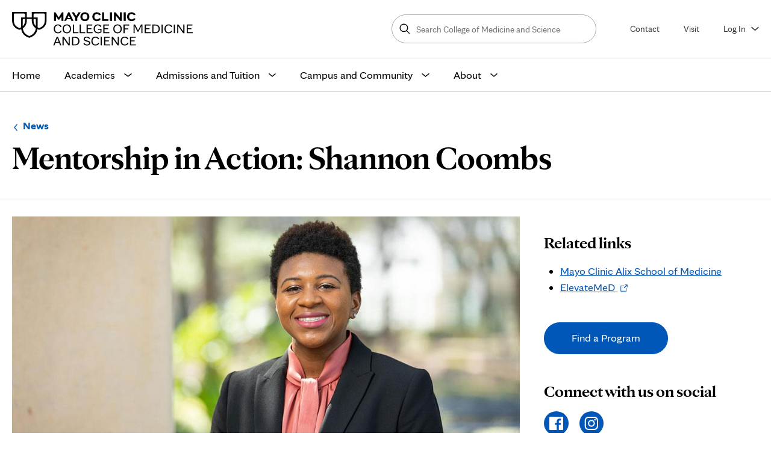

--- FILE ---
content_type: text/html; charset=UTF-8
request_url: https://college.mayo.edu/about/news/news-archive/mentorship-in-action-shannon-coombs/
body_size: 13017
content:

<!DOCTYPE html>
<html lang="en">
  <head>
  <meta charset="UTF-8">
  <meta name="viewport" content="width=device-width, initial-scale=1.0">
  <meta http-equiv="X-UA-Compatible" content="ie=edge">
  <title>Mentorship in Action: Shannon Coombs - News Archive - Mayo Clinic College of Medicine & Science</title>

	<link rel="preload" href="/media/mccms/site-assets/css/fonts/MayoClinicSerifDisplay-Bold.woff2" as="font" type="font/woff2" crossorigin>
  <link rel="preload" href="/media/mccms/site-assets/css/fonts/MayoClinicSans-Regular.woff2" as="font" type="font/woff2" crossorigin>
  <link rel="preload" href="/media/mccms/site-assets/css/fonts/MayoClinicSans-Bold.woff2" as="font" type="font/woff2" crossorigin>
  <link rel="stylesheet" type="text/css" href="/media/mccms/site-assets/css/styles.css?version=223.0" />
	<link rel="stylesheet" type="text/css" href="/media/mccms/site-assets/css/t4extra.css?version=66.0" />
	
    			<script src="//tagdelivery.mayoclinic.org/mccollege/prod/utag.sync.js" type="text/javascript"></script>
      <!--Tag Management System --><script type="text/javascript" src="//nexus.ensighten.com/mayo_clinic/collegeprod/Bootstrap.js"></script>
		
	<script>
    // Picture element HTML5 shiv
    document.createElement( "picture" );
  </script>
  <script src="/media/mccms/site-assets/javascript/first.js" defer></script>
  <script src="https://cdnjs.cloudflare.com/ajax/libs/picturefill/3.0.3/picturefill.min.js" async></script>  
  <script src="https://cdnjs.cloudflare.com/ajax/libs/svgxuse/1.2.6/svgxuse.min.js" defer></script>

 <link href="https://college.mayo.edu/about/news/news-archive/mentorship-in-action-shannon-coombs/" rel="canonical" />
  <meta name="author" content="Mayo Clinic College of Medicine and Science">
  <meta name="description" content="Learn about mentorship at Mayo Clinic in Arizona between medical student Shannon Coombs, and physician and faculty member Alyx Porter, M.D., neurology." />
  <meta property="og:title" content="Mentorship in Action: Shannon Coombs - News Archive - Mayo Clinic College of Medicine & Science" />
  
  
  <meta property="og:image" content="https://college.mayo.edu/media/mccms/content-assets/about/news/may-august-2021/size-1024x512_Shannon-Coombs-1719568_WF112950_0012.jpg" />
  <meta property="og:url" content="https://college.mayo.edu/about/news/news-archive/mentorship-in-action-shannon-coombs/" />
  <meta property="og:site_name" content="Mayo Clinic College of Medicine and Science">
  <meta name="twitter:card" content="summary_large_image">
  <meta name="twitter:site" content="@mayoclinic">
  
    
  
  
 
  <link rel="apple-touch-icon" sizes="180x180" href="/media/mccms/site-assets/faviconsx2flogo/apple-touch-icon.png">
	<link rel="icon" type="image/png" sizes="32x32" href="/media/mccms/site-assets/faviconsx2flogo/favicon-32x32.png">
	<link rel="icon" type="image/png" sizes="16x16" href="/media/mccms/site-assets/faviconsx2flogo/favicon-16x16.png">
	<link rel="manifest" href="/media/mccms/site-assets/faviconsx2flogo/site.webmanifest">
	<link rel="mask-icon" href="/media/mccms/site-assets/faviconsx2flogo/safari-pinned-tab.svg" color="#000000">
	<meta name="msapplication-TileColor" content="#000000">
	<meta name="theme-color" content="#ffffff">
    
    
    
    <script type="application/ld+json">
{
  "@context" : "http://schema.org",
  "@type" : "NewsArticle",
  "headline" : "Mentorship in action: Shannon Coombs",
  "author" : {
    "@type" : "Organization",
    "name" : "Mayo Clinic College of Medicine and Science"
  },
  "publisher" : {
    "@type" : "Organization",
    "name" : "Mayo Clinic College of Medicine and Science",
      "logo" : {
        "@type" : "ImageObject",
        "url" : "https://college.mayo.edu/media/mccms/site-assets/faviconsx2flogo/apple-touch-icon.png"
      }
  },
  "datePublished" : "2021-08-16",
  "image" : "https://college.mayo.edu/media/mccms/content-assets/about/news/may-august-2021/size-720x480_Shannon-Coombs-1719568_WF112950_0012.jpg",
  "articleSection" : "Mayo Clinic Alix School of Medicine"
}
</script>
    <script type="text/javascript" src="//script.crazyegg.com/pages/scripts/0083/0194.js" async="async"></script>

<script>(window.BOOMR_mq=window.BOOMR_mq||[]).push(["addVar",{"rua.upush":"false","rua.cpush":"true","rua.upre":"false","rua.cpre":"true","rua.uprl":"false","rua.cprl":"false","rua.cprf":"false","rua.trans":"SJ-144cefdb-cf96-4256-b700-d9769d52bbdd","rua.cook":"false","rua.ims":"false","rua.ufprl":"false","rua.cfprl":"true","rua.isuxp":"false","rua.texp":"norulematch","rua.ceh":"false","rua.ueh":"false","rua.ieh.st":"0"}]);</script>
                              <script>!function(e){var n="https://s.go-mpulse.net/boomerang/";if("False"=="True")e.BOOMR_config=e.BOOMR_config||{},e.BOOMR_config.PageParams=e.BOOMR_config.PageParams||{},e.BOOMR_config.PageParams.pci=!0,n="https://s2.go-mpulse.net/boomerang/";if(window.BOOMR_API_key="CFHPE-PGDZH-6V2L2-HFF9T-AYCH2",function(){function e(){if(!o){var e=document.createElement("script");e.id="boomr-scr-as",e.src=window.BOOMR.url,e.async=!0,i.parentNode.appendChild(e),o=!0}}function t(e){o=!0;var n,t,a,r,d=document,O=window;if(window.BOOMR.snippetMethod=e?"if":"i",t=function(e,n){var t=d.createElement("script");t.id=n||"boomr-if-as",t.src=window.BOOMR.url,BOOMR_lstart=(new Date).getTime(),e=e||d.body,e.appendChild(t)},!window.addEventListener&&window.attachEvent&&navigator.userAgent.match(/MSIE [67]\./))return window.BOOMR.snippetMethod="s",void t(i.parentNode,"boomr-async");a=document.createElement("IFRAME"),a.src="about:blank",a.title="",a.role="presentation",a.loading="eager",r=(a.frameElement||a).style,r.width=0,r.height=0,r.border=0,r.display="none",i.parentNode.appendChild(a);try{O=a.contentWindow,d=O.document.open()}catch(_){n=document.domain,a.src="javascript:var d=document.open();d.domain='"+n+"';void(0);",O=a.contentWindow,d=O.document.open()}if(n)d._boomrl=function(){this.domain=n,t()},d.write("<bo"+"dy onload='document._boomrl();'>");else if(O._boomrl=function(){t()},O.addEventListener)O.addEventListener("load",O._boomrl,!1);else if(O.attachEvent)O.attachEvent("onload",O._boomrl);d.close()}function a(e){window.BOOMR_onload=e&&e.timeStamp||(new Date).getTime()}if(!window.BOOMR||!window.BOOMR.version&&!window.BOOMR.snippetExecuted){window.BOOMR=window.BOOMR||{},window.BOOMR.snippetStart=(new Date).getTime(),window.BOOMR.snippetExecuted=!0,window.BOOMR.snippetVersion=12,window.BOOMR.url=n+"CFHPE-PGDZH-6V2L2-HFF9T-AYCH2";var i=document.currentScript||document.getElementsByTagName("script")[0],o=!1,r=document.createElement("link");if(r.relList&&"function"==typeof r.relList.supports&&r.relList.supports("preload")&&"as"in r)window.BOOMR.snippetMethod="p",r.href=window.BOOMR.url,r.rel="preload",r.as="script",r.addEventListener("load",e),r.addEventListener("error",function(){t(!0)}),setTimeout(function(){if(!o)t(!0)},3e3),BOOMR_lstart=(new Date).getTime(),i.parentNode.appendChild(r);else t(!1);if(window.addEventListener)window.addEventListener("load",a,!1);else if(window.attachEvent)window.attachEvent("onload",a)}}(),"".length>0)if(e&&"performance"in e&&e.performance&&"function"==typeof e.performance.setResourceTimingBufferSize)e.performance.setResourceTimingBufferSize();!function(){if(BOOMR=e.BOOMR||{},BOOMR.plugins=BOOMR.plugins||{},!BOOMR.plugins.AK){var n="true"=="true"?1:0,t="",a="aohzh3qxbzpde2l6xi3q-f-058603c05-clientnsv4-s.akamaihd.net",i="false"=="true"?2:1,o={"ak.v":"39","ak.cp":"1224541","ak.ai":parseInt("733944",10),"ak.ol":"0","ak.cr":9,"ak.ipv":4,"ak.proto":"h2","ak.rid":"27016fc1","ak.r":51663,"ak.a2":n,"ak.m":"dsca","ak.n":"essl","ak.bpcip":"3.143.147.0","ak.cport":52572,"ak.gh":"23.57.66.164","ak.quicv":"","ak.tlsv":"tls1.3","ak.0rtt":"","ak.0rtt.ed":"","ak.csrc":"-","ak.acc":"","ak.t":"1769912887","ak.ak":"hOBiQwZUYzCg5VSAfCLimQ==dH8wPRQGq2Ak5k5n2ZrnJc1tef70wnj3/ldHPkvCvbb0vBjvI2k97tKqDDXF8OjRza6xTx8/uRLn+K9gApQ4eRNfW6/hYgnY6j7OQx0XTTtJBqxCkUxL9w0rBZPdVY0vpB30NgS/zPZ19QAK4L0c91FBIz63Utc3eNteSdMDK6GAFxZL9VqHYJDsXa+vSDoi6CZIbe3zaDRuYd681waxV8+u2OJRv/1ezuA8+jJF/G0eIXXch6hPGLw3oZyjSwzPiuqGEMwwupeF98Z4AmYyvncMtVAwlztzwNcRMY6DVsoP7KN67irs0B1xKlzYkZKSaeKQbGSprUalKSsXDC2TxnUXdrxRE/TlmZ/qNNUXwcxZhLssZM2gAgq/yHPZirXNxyR4PPmSDqpsu+Ary/U0O+uEtrKMncre8ivo7KHdDto=","ak.pv":"8","ak.dpoabenc":"","ak.tf":i};if(""!==t)o["ak.ruds"]=t;var r={i:!1,av:function(n){var t="http.initiator";if(n&&(!n[t]||"spa_hard"===n[t]))o["ak.feo"]=void 0!==e.aFeoApplied?1:0,BOOMR.addVar(o)},rv:function(){var e=["ak.bpcip","ak.cport","ak.cr","ak.csrc","ak.gh","ak.ipv","ak.m","ak.n","ak.ol","ak.proto","ak.quicv","ak.tlsv","ak.0rtt","ak.0rtt.ed","ak.r","ak.acc","ak.t","ak.tf"];BOOMR.removeVar(e)}};BOOMR.plugins.AK={akVars:o,akDNSPreFetchDomain:a,init:function(){if(!r.i){var e=BOOMR.subscribe;e("before_beacon",r.av,null,null),e("onbeacon",r.rv,null,null),r.i=!0}return this},is_complete:function(){return!0}}}}()}(window);</script></head>
<body> 
  <!--Common Header Start-->
  <section class="site-header" role="banner">
    <div class="inner-header">
        <a class="skip-nav" href="#page-top">Skip to main content</a>
        <a class="logo" href="/" title="Home" rel="home" id="headerLogo">
            <img src="/media/mccms/site-assets/faviconsx2flogo/MCCMS_Logo_Black_New.svg" alt="Mayo Clinic College of Medicine and Science logo" title="Link to Home" width="300" height="42">
        </a>
        <!-- secondary-navigation--desktop -->
        <div class="secondary-navigation--desktop">
            <div class="secondary-navigation__triggers">
                <a id="mega_search" href="javascript:void(0)" class="secondary-navgiation menu-trigger menu-trigger--search" role="button" aria-label="Open or close site search">
                    <span class="svg-icon">
                        <svg>
                            <use xlink:href="#search"></use>
                        </svg>
                    </span>
                    <span class="svg-icon close-menu">
                        <svg>
                            <use xlink:href="#close"></use>
                        </svg>
                    </span>
                    <span class="search__text">Search</span>
                </a>
                <!-- .sitewide-search -->
        <div class="sitewide-search" role="search">
           <form action="/search/" method="get" id="sitewide-search-form" class="header-form">
            <label for="site-wide-search-text" class="sr">Search College of Medicine and Science</label>
            <input type="text" placeholder="Search College of Medicine and Science" id="site-wide-search-text" name="searchStudioQuery" />
            <button type="submit" class="button--small">
                  <span class="sr-text">Search</span>
                  <span class="search-icon svg-icon">
                    <svg>
                      <use xmlns:xlink="http://www.w3.org/1999/xlink" xlink:href="#search"></use>
                    </svg>
                  </span>
            </button>
           </form>
        </div><!-- // .sitewide-search -->
                <a id="universal_contact" href="/admissions-and-tuition/contact/" class="secondary-navgiation">Contact</a>
                <a id="universal_visit" href="/admissions-and-tuition/visit/" class="secondary-navgiation" aria-label="Visit Mayo Clinic">Visit</a>
                <a id="mobile_menu" href="javascript:void(0)" class="secondary-navgiation menu-trigger menu-trigger--main-nav" role="button" aria-label="Open or close site navigation">
                    <span class="svg-icon" aria-label="Open">
                        <svg>
                            <use xlink:href="#menu"></use>
                        </svg>
                    </span>
                    <span class="svg-icon close-menu" aria-label="Close">
                        <svg>
                            <use xlink:href="#close"></use>
                        </svg>
                    </span>
                </a>
                <a id="mega_log_in" href="javascript:void(0)" class="secondary-navgiation menu-trigger menu-trigger--login" aria-expanded="false" aria-controls="user-login-desktop">
                    Log&nbsp;In
                    <span class="svg-icon" aria-hidden="true">
                         <svg>
                              <use xlink:href="#arrow-down"></use>
                         </svg>
                    </span>
                </a>

                <!-- .user-login desktop -->
                <div id="user-login-desktop" class="user-login-desktop" hidden>
                    <ul>
                       <li><a href="https://mccms.elluciancrmrecruit.com/Apply/Account/Login">Application for Admission</a></li><li><a href="https://edlinkplus.mayo.edu/">Student/Faculty Portal</a></li><li><a href="https://mayo.medhub.com/index.mh">MedHub</a></li><li><a href="https://learninghub.mayo.edu/">Learning Hub (Brightspace)</a></li><li><a href="https://ce.mayo.edu/">Continuous Professional Development</a></li>
                    </ul>
                </div>
                <!-- // .user-login desktop -->
            </div>
        </div><!-- // secondary-navigation--desktop -->
    </div>
</section>
<!-- header-navigation -->
<!-- header-navigation -->
<section class="header-navigation">
  <nav class="main-nav" aria-labelledby="primarynavlabel">
    <span class="sr" id="primarynavlabel">Main site navigation</span>

    <ul>
      <!-- Home -->
      <li>
        <a
          id="mega_home"
          title="Mayo Clinic Education homepage"
          href="/"
          class="main-link"
        >
          Home
        </a>
      </li>

      <!-- Academics -->
      <li data-path="/academics/">
        <a
          id="mega_academics"
          href="/academics/"
          class="main-link has-dropdown"
          aria-expanded="false"
          aria-controls="mega-menu-academics"
        >
          Academics
          <span class="svg-icon accordion-more" aria-hidden="true">
            <svg><use xlink:href="#arrow-down" /></svg>
          </span>
        </a>

        <div class="mega-menu" id="mega-menu-academics" hidden>
          <div class="mega-menu-inner">
            <p class="mega-section-link__mobile">
              <a href="/academics/">
                Academics
                Section Overview
              </a>
            </p>
            <section class="mega-links">
 <div class="mega-head top" role="heading" aria-level="4">Academic programs</div>
 <ul>
<li><a id="mega_residencies_fellowships" href="/academics/residencies-and-fellowships/">Residencies and fellowships</a>
<p class="small">350+ GME programs in all medical and surgical specialties</p>
</li>
<li><a id="mega_health_sciences" href="/academics/health-sciences-education/">Health sciences education</a>
<p class="small">140+ programs, internships, and rotations in 50 health sciences fields</p>
</li>
<li><a id="mega_school_of_medicine" href="/academics/mayo-clinic-alix-school-of-medicine/">Mayo Clinic Alix School of Medicine</a>
<p class="small">M.D. and M.D.-Ph.D. degrees</p>
</li>
<li><a id="mega_biomedical_research" href="/academics/biomedical-research-training/">Biomedical research training</a>
<p class="small">Ph.D. and master's degrees in biomedical sciences</p>
</li>
<li><a id="mega_continuous_professional_development" title="Mayo Clinic School of Continuous Professional Development" href="https://ce.mayo.edu/" target="_blank" rel="noopener noreferrer">Continuous professional development</a>
<p class="small">Continuing education courses for medical professionals</p>
</li>
<li><a id="mega_visiting_medical_students" href="/academics/visiting-medical-student-clerkships/">Visiting medical student clerkships</a>
<p class="small">Elective clinical rotations for visiting medical students</p>
</li>
<li><a id="mega_nonclinical" href="/academics/non-clinical-education/">Non-clinical education programs</a>
<p class="small">Internships, experiences, and opportunities for learners</p>
</li>
</ul>
</section>
<section class="mega-links">
 <div class="mega-head top" role="heading" aria-level="4">Learner services and support</div>
 <ul>
<li><a id="mega_academic_support_wellness" href="/academics/academic-support-and-wellness/">Academic support and well-being</a></li>
<li><a title="Mayo Clinic Harper Family Foundation Artificial Intelligence Education in Medicine Program" href="https://education.mayo.edu/mayo-clinic-harper-family-foundation-artificial-intelligence-education-in-medicine-program/" target="_blank" rel="noopener">Artificial intelligence training</a></li>
<li><a href="/academics/office-of-education-engagement-and-outreach/">Office of Education Engagement and Outreach</a></li>
<li><a id="mega_libraries" href="/academics/libraries/">Libraries</a></li>
<li><a href="/academics/microsurgery-training-center/">Microsurgery Training Center</a></li>
<li><a id="mega_simulation_centers" href="/academics/simulation-centers/">Simulation centers</a></li>
</ul>
<div class="mega-head" role="heading" aria-level="4">What sets us apart</div>
<ul>
<li><a id="mega_choosing_mayo_clinic" href="/about/choosing-mayo-clinic/">Choosing Mayo Clinic</a>
<p class="small">Learning environment, research and patient care, rankings, faculty</p>
</li>
</ul>
</section>
<section class="mega-card-small">
<a id="mega_academics_browse_programs" href="/academics/"  class="card">
  <figure>
    <img loading="lazy" src="https://pxl-mayoedu.terminalfour.net/filters:quality(75)/prod01/channel_2/media/mccms/content-assets/mega-menu/find-program-3675660_0001-menu.jpg" alt="Mayo Clinic physician drawing on whiteboard">
  </figure>
  <div class="card-inner">
    <div class="mega-head">See all programs</div>
    <p>Search and filter our more than 400 programs.</p>
    <span class="button">Browse programs</span>
  </div>
</a>
</section>
          </div>
        </div>
      </li>

      <!-- Admissions -->
      <li data-path="/admissions-and-tuition/">
        <a
          id="mega_admissions"
          href="/admissions-and-tuition/"
          class="main-link has-dropdown"
          aria-expanded="false"
          aria-controls="mega-menu-admissions"
        >
          Admissions and Tuition
          <span class="svg-icon accordion-more" aria-hidden="true">
            <svg><use xlink:href="#arrow-down" /></svg>
          </span>
        </a>

        <div class="mega-menu" id="mega-menu-admissions" hidden>
          <div class="mega-menu-inner">
            <p class="mega-section-link__mobile">
              <a href="/admissions-and-tuition/">
                Admissions and Tuition
                Section Overview
              </a>
            </p>
            <section class="mega-links">
 <div class="mega-head top" role="heading" aria-level="4">Residencies and fellowships</div>
 <ul>
<li><a style="display: inline;" id="mega_mcsgme_admissions" href="/academics/residencies-and-fellowships/admissions-and-benefits/">Admissions</a> &bull; <a style="display: inline;" id="mega_mcsgme_stipend" href="/academics/residencies-and-fellowships/admissions-and-benefits/stipend-and-benefits/">Stipend and benefits</a></li>
</ul>
<div class="mega-head" role="heading" aria-level="4">Health sciences education</div>
<ul>
<li><a id="mega_mcshs_admissions" href="/academics/health-sciences-education/admissions/">Admissions and tuition</a></li>
</ul>
<div class="mega-head" role="heading" aria-level="4">Mayo Clinic Alix School of Medicine</div>
<ul>
<li><a style="display: inline;" id="mega_mcsom_admissions" href="/academics/mayo-clinic-alix-school-of-medicine/md-program/how-to-apply/">Admissions</a> &bull; <a style="display: inline;" id="mega_mcsom_tuition" href="/academics/mayo-clinic-alix-school-of-medicine/md-program/tuition-and-aid/">Tuition and aid</a></li>
</ul>
<div class="mega-head" role="heading" aria-level="4">Biomedical research training</div>
<ul>
<li><a id="mega_mcgsbs_admissions" href="/academics/biomedical-research-training/admissions-and-benefits/">Admissions and benefits</a></li>
</ul>
<div class="mega-head" role="heading" aria-level="4">Visiting medical student clerkships</div>
<ul>
<li><a href="/academics/visiting-medical-student-clerkships/application-process/">Admissions</a></li>
</ul>
</section>
<section class="mega-links">
 <div class="mega-head top" role="heading" aria-level="4">Admissions and financial aid support</div>
 <ul>
<li><a href="/admissions-and-tuition/financial-aid/">Financial aid</a>
<p class="small">How to apply for aid, services we provide, grants, scholarships, and loans</p>
</li>
<li><a id="mega_registrar" href="/admissions-and-tuition/registrar/">Registrar</a>
<p class="small">Academic records, education verifications, and transcript requests</p>
</li>
<li><a id="mega_immigrationvisas" href="/admissions-and-tuition/immigration-and-visas/">Immigration and visas</a>
<p class="small">Visa classifications, requirements, and forms for international applicants</p>
</li>
</ul>
<div class="mega-head" role="heading" aria-level="4">Get in touch</div>
<ul>
<li><a href="/admissions-and-tuition/contact/">Contact</a>
<p class="small">Contact our admissions and recruitment staff</p>
</li>
<li><a href="/admissions-and-tuition/visit/">Visit</a>
<p class="small">Experience our campus environment through a virtual visit</p>
</li>
</ul>
</section>
<section class="mega-card-small">
<a id="mega_admissions_browse_programs" href="/academics/"  class="card">
  <figure>
    <img loading="lazy" src="https://pxl-mayoedu.terminalfour.net/filters:quality(75)/prod01/channel_2/media/mccms/content-assets/mega-menu/choosing-mayo-clinic-3660130-0025R-menu.jpg" alt="A Mayo Clinic researcher engages with learners in the laboratory">
  </figure>
  <div class="card-inner">
    <div class="mega-head"></div>
    <p>Our programs have a wide range of admissions requirements, application processes, costs, benefits and financial aid options. Find your program to see the most relevant information.</p>
    <span class="button">Browse programs</span>
  </div>
</a>
</section>
          </div>
        </div>
      </li>

      <!-- Campus and Community -->
      <li data-path="/campus-and-community/">
        <a
          id="mega_campus"
          href="/campus-and-community/"
          class="main-link has-dropdown"
          aria-expanded="false"
          aria-controls="mega-menu-campus"
        >
          Campus and Community
          <span class="svg-icon accordion-more" aria-hidden="true">
            <svg><use xlink:href="#arrow-down" /></svg>
          </span>
        </a>

        <div class="mega-menu" id="mega-menu-campus" hidden>
          <div class="mega-menu-inner">
            <p class="mega-section-link__mobile">
              <a href="/campus-and-community/">
                Campus and Community
                Section Overview
              </a>
            </p>
            <section class="mega-card-small">
<a id="mega_campus_arizona" href="/campus-and-community/arizona/"  class="card">
  <figure>
    <img loading="lazy" src="https://pxl-mayoedu.terminalfour.net/filters:quality(75)/prod01/channel_2/media/mccms/content-assets/mega-menu/mayo-clinic-arizona-3180811-0001-menu.jpg" alt="Mayo Clinic campus in Arizona exterior facilities photo">
  </figure>
  <div class="card-inner">
    <div class="mega-head">Phoenix/Scottsdale, Arizona</div>
    <p>Our growing campus in the sun-drenched desert southwest.</p>
    <span class="button">Explore</span>
  </div>
</a>
</section><section class="mega-card-small">
<a id="mega_campus_florida" href="/campus-and-community/florida/"  class="card">
  <figure>
    <img loading="lazy" src="https://pxl-mayoedu.terminalfour.net/filters:quality(75)/prod01/channel_2/media/mccms/content-assets/mega-menu/mayo-clinic-florida-jax-davis-bldg-menu.jpg" alt="Mayo Clinic campus in Florida exterior facilities photo">
  </figure>
  <div class="card-inner">
    <div class="mega-head">Jacksonville, Florida</div>
    <p>Team medicine and science in the state's largest city.</p>
    <span class="button">Explore</span>
  </div>
</a>
</section><section class="mega-card-small">
<a id="mega_campus_minnesota" href="/campus-and-community/minnesota/"  class="card">
  <figure>
    <img loading="lazy" src="https://pxl-mayoedu.terminalfour.net/filters:quality(75)/prod01/channel_2/media/mccms/content-assets/mega-menu/mayo-clinic-minnesota-MEYR6203R-menu.jpg" alt="Mayo Clinic campus in Rochester exterior facilities photo">
  </figure>
  <div class="card-inner">
    <div class="mega-head">Rochester, Minnesota</div>
    <p>Where it all began more than 150 years ago.</p>
    <span class="button">Explore</span>
  </div>
</a>
</section><section class="mega-card-small">
<a id="mega_campus_healthsystem" href="/campus-and-community/mayo-clinic-health-system/"  class="card">
  <figure>
    <img loading="lazy" src="https://pxl-mayoedu.terminalfour.net/filters:quality(75)/prod01/channel_2/media/mccms/content-assets/mega-menu/mayo-clinic-health-system-3632732-0026-menu.jpg" alt="Mayo Clinic Health System exterior facilities photo">
  </figure>
  <div class="card-inner">
    <div class="mega-head">Mayo Clinic Health System</div>
    <p>Serving more than 60 communities in Minnesota, Wisconsin and Iowa.</p>
    <span class="button">Explore</span>
  </div>
</a>
</section>
          </div>
        </div>
      </li>

      <!-- About -->
      <li data-path="/about/">
        <a
          id="mega_about"
          href="/about/"
          class="main-link has-dropdown"
          aria-expanded="false"
          aria-controls="mega-menu-about"
        >
          About
          <span class="svg-icon accordion-more" aria-hidden="true">
            <svg><use xlink:href="#arrow-down" /></svg>
          </span>
        </a>

        <div class="mega-menu" id="mega-menu-about" hidden>
          <div class="mega-menu-inner">
            <p class="mega-section-link__mobile">
              <a href="/about/">
                About
                Section Overview
              </a>
            </p>
            <section class="mega-links">
 <div class="mega-head top" role="heading" aria-level="4">College profile</div>
 <ul>
<li><a id="mega_history" href="/about/college-profile/history/">History</a></li>
<li><a id="mega_hlc_accreditation" href="/about/college-profile/higher-learning-commission-accreditation/">Higher Learning Commission accreditation</a></li>
<li><a id="mega_consumer_information_disclosures" href="/about/college-profile/consumer-information-and-disclosures/">Consumer information and disclosures</a></li>
</ul>
<div class="mega-head" role="heading" aria-level="4">Headlines and highlights</div>
<ul>
<li><a id="mega_news" href="/about/news/">News center</a></li>
<li><a href="/about/news/commencement/">Commencement</a></li>
</ul>
</section>
<section class="mega-links">
 <div class="mega-head top" role="heading" aria-level="4">Centers and services</div>
 <ul>
<li><a id="mega_alumni" href="/about/alumni-center/">Alumni center</a>
<p class="small">Six alumni associations for our graduates</p>
</li>
<li><a href="https://executiveeducation.mayo.edu/">Executive Education</a>
<p class="small">Healthcare administration courses for leaders and medical education consulting for organizations</p>
</li>
<li><a id="mega_academy" href="/academy/">Academy of Educational Excellence</a>
<p class="small">Resources, recognition, and support for Mayo Clinic faculty and educators</p>
</li>
</ul>
</section>
<section class="mega-card-small">
<a id="mega_about_choosing" href="/about/choosing-mayo-clinic/"  class="card">
  
  <div class="card-inner">
    <div class="mega-head">Choosing Mayo Clinic</div>
    <p>Learning environment, research and patient care, rankings, faculty, and vision and values</p>
    <span class="button">Learn more</span>
  </div>
</a>
</section>
          </div>
        </div>
      </li>
    </ul>

    <!-- Mobile login -->
    <ul class="mobile-nav-links">
      <li class="mobile-nav-link">
        <a
          id="mega_log_in"
          href="javascript:void(0)"
          class="has-dropdown has-icon"
          aria-expanded="false"
          aria-controls="mega-menu-login"
        >
          <span class="svg-icon pre-icon" aria-hidden="true">
            <svg><use xlink:href="#person-invert-white" /></svg>
          </span>
          Log In
          <span class="svg-icon accordion-more" aria-hidden="true">
            <svg><use xlink:href="#arrow-down" /></svg>
          </span>
        </a>

        <div class="mega-menu" id="mega-menu-login" hidden>
          <div class="mega-menu-inner">
            <div class="mega-links">
              <ul>
                <li><a href="https://mccms.elluciancrmrecruit.com/Apply/Account/Login">Application for Admission</a></li><li><a href="https://edlinkplus.mayo.edu/">Student/Faculty Portal</a></li><li><a href="https://mayo.medhub.com/index.mh">MedHub</a></li><li><a href="https://learninghub.mayo.edu/">Learning Hub (Brightspace)</a></li><li><a href="https://ce.mayo.edu/">Continuous Professional Development</a></li>
              </ul>
            </div>
          </div>
        </div>
      </li>
    </ul>
  </nav>
</section>
<!-- // .header-navigation -->
  <!--Common Header End-->
  <nav class="program-nav" aria-labelledby="sectiontitleid"><div class="program-nav__title"><span class="sr">Browse up a level:</span><a href="/about/news/">News</a><span class="sr">Navigation menu for the following sub-section:</span><h1 id="sectiontitleid">Mentorship in Action: Shannon Coombs</h1></div></nav><div class="program-nav__wrapper"></div><!--Section Heading-->
  <!--Hero Image/Video-->
  <main class="main-content main-content--sidebar-right" role="main">
    <section class="main-content-body" aria-label="Page main content"><section id="page-top" tabindex="-1"><div class="sr">Page Content</div></section>
     <div class="main-content-body__inner">
       <!--Search text crawl start--><section class="inlinemedia">
<span id="d.en.75074"></span>
  
  
  
              <figure><img src="https://pxl-mayoedu.terminalfour.net/fit-in/1024x2000/filters:quality(75)/prod01/channel_2/media/mccms/content-assets/about/news/may-august-2021/size-1024X512_Shannon-Coombs-1719568_WF112950_0012.jpg" alt="Shannon Coombs" />
          
  
  
  
  
  </figure>
  
</section><div class="news gen-content-column general-content">
  	<span id="d.en.75072"></span>
    <hr class="news-meta-rule-top" />
    <p class="publish-date">August 16, 2021</p>
    <p class="author">By Mayo Clinic College of Medicine and Science staff</p>
  	    <div class="social-share-wrapper">
 		<span class="social-share-label">Share:</span>
        <ul class="social-share">
            <li>
                <a href="https://twitter.com/intent/tweet?text=Mentorship in action: Shannon Coombs&url=http%3A%2F%2Fcollege.mayo.edu%2Fabout%2Fnews%2Fnews-archive%2Fmentorship-in-action-shannon-coombs%2F">
                    <img loading="lazy" src="/media/mccms/content-assets/icons/twitter-logo-black.svg" alt="Share on Twitter">
                </a>
            </li>
            <li>
                <a href="https://www.linkedin.com/shareArticle?url=http%3A%2F%2Fcollege.mayo.edu%2Fabout%2Fnews%2Fnews-archive%2Fmentorship-in-action-shannon-coombs%2F">
                    <img loading="lazy" src="/media/mccms/content-assets/icons/linkedin-logo-black.svg" alt="Share on LinkedIn">
                </a>
            </li>
            <li>
                <a href="https://www.facebook.com/sharer.php?u=http%3A%2F%2Fcollege.mayo.edu%2Fabout%2Fnews%2Fnews-archive%2Fmentorship-in-action-shannon-coombs%2F">
                    <img loading="lazy" src="/media/mccms/content-assets/icons/facebook-logo-black.svg" alt="Share on Facebook">
                </a>
            </li>
            <li>
                <a href="mailto:?Subject=Mentorship in action: Shannon Coombs&body=http%3A%2F%2Fcollege.mayo.edu%2Fabout%2Fnews%2Fnews-archive%2Fmentorship-in-action-shannon-coombs%2F">
                    <img loading="lazy" src="/media/mccms/content-assets/icons/mail-black.svg" alt="Share via Email">
                </a>
            </li>
        </ul>
    </div>
    <hr class="news-meta-rule-bottom" />
    <p class="news-intro">After arriving at Mayo Clinic Alix School of Medicine in Arizona, Shannon Coombs wondered if she belonged. She found a connection with Alyx Porter, M.D., Neurology, who shared similar experiences and made time to mentor Coombs.</p>
    <p>Like many women of color in medicine,&nbsp;Shannon Coombs, a third-year student at Mayo Clinic Alix School of Medicine — Florida campus, has experienced imposter syndrome. At times, she's wondered, "Do I belong here?" At other times, she's been underestimated.</p>
<p>Shannon is Jamaican-American. Her parents moved to the U.S. in search of a better life for their children. She was valedictorian of her high school class but was discouraged from applying to Ivy League schools. During college at Howard University in Washington, D.C., she decided to pursue medicine, figuring out the steps needed to apply on her own.</p>
<p>After a two-year stint teaching English in South Korea on a Fulbright grant, she was accepted to Mayo Clinic Alix School of Medicine — Arizona Campus.</p>
<p>"During the first week of medical school, my classmates talked about STEP scores and research they planned to do, and I felt out of place," says Shannon. "I hadn't looked further than getting into medical school. Everyone seemed to have a playbook for their career in medicine. Many of them already had social networks and social capital to help them figure things out." She was intimidated and felt lost.&nbsp;&nbsp;</p>
<p>She also was assisted in finding her comfort zone by&nbsp;<a href="https://www.mayoclinic.org/biographies/porter-alyx-b-m-d/bio-20055164" target="_blank">Alyx Porter,&nbsp;M.D.</a>, who works in the Department of Neurology at Mayo Clinic in Arizona. There's a story there.</p>
<h3>'She made time for me'</h3>
<p>Dr.&nbsp;Porter teaches a medical school course on cultural humility and communication. The two women also interacted when Dr.&nbsp;Porter spoke to the Student National Medical Association, which focuses on the needs and concerns of Black medical students and where Shannon is secretary.</p>
<p>"I thought Dr.&nbsp;Porter was phenomenal — a neuro-oncologist at the top of her field, being authentic and working on her vision," says Shannon. "And she made time for me."</p>
<p>In 2019, Dr.&nbsp;Porter and her husband, Gregory Umphrey,&nbsp;M.D., a specialist at Barrow Brain and Spine in Phoenix, created <a href="https://www.elevatemed.org/" target="_blank">ElevateMeD</a>, a nonprofit that focuses on elevating medicine to an ideal where the physician workforce racially and ethnically represents the community served.</p>
<p>The organization provides scholarship support for medical school, mentorship, leadership development, and financial wellness education for underrepresented students. Shannon received one of those scholarships in 2020.</p>
<p>"I knew Shannon already, so I recused myself from voting on her nomination for a scholarship," says Dr.&nbsp;Porter. "But it was evident she has a desire to be the very best she can, learn all she can, and do all she can."</p>
<p>Scholarship criteria include demonstrating resiliency and leadership in adversity. Shannon describes her family as living paycheck to paycheck due in large part to her brother's struggles with substances and the justice system, and her father's chronic illness. "No matter what happened at home, I had to power through it," she says.</p>
<p>Shannon says she was shocked to be nominated for an ElevateMeD scholarship. "Everyone in my medical school is amazing," she says. "I couldn't believe someone saw something special in me."</p>
<h3>Making the most of her opportunity</h3>
<p>After receiving the scholarship, Shannon says she and Dr.&nbsp;Porter became closer. Shannon describes it as a big sister-little sister relationship.</p>
<section class="inlinemedia"></section>
</div><section class="tile-container grid-images is-full-bleed"><div class="no-link tile picture-tile " data-tile-id="tile-75079"><div class="tile-content"><picture><img loading="lazy" src="https://pxl-mayoedu.terminalfour.net/fit-in/512x512/filters:quality(75)/0x0:512x512/prod01/channel_2/media/mccms/content-assets/about/news/may-august-2021/size-512X512_Shannon-Coombs-WF203311_0018.jpg" alt="Shannon Coombs">  </picture>       </div></div><div class="no-link tile color-tile quote-tile  double-width" data-tile-id="tile-75078"><div class="tile-content"><span class="svg-icon"><svg><use xlink:href="#quote-square" /></svg></span><blockquote><p>&quot;When I was studying for the STEP1 exam during the pandemic shutdown, Dr.&nbsp;Porter was one of few people to reach out to see if I needed anything. She taught me about positive affirmations to help combat imposter syndrome. It's reassuring to know that she feels that way sometimes, too. Dr.&nbsp;Porter speaks frankly about what it's like to be a woman of color in medicine &mdash; how people don't expect much from you and are surprised by your capabilities.</p></blockquote><p  class="attribution"><strong>Shannon Coombs</strong><br>third year student, Mayo Clinic Alix School of Medicine</p></div> </div></section><section class="gen-content-column-wrapper">
  <div class="gen-content-column general-content">
    <span id="d.en.75081"></span>
    
    <!--
    <h2 class="gen-content-heading">Mentorship in Action: Shannon Coombs</h2>
    -->
    
    
  <div><p>Dr.&nbsp;Porter says she identifies with Shannon's&nbsp;fire and passion and has counseled her on refining her fire and expressing it in a way that can be used for influence.</p>
<p>"It's a journey to find your voice and learn how to express it in a way others can hear," Dr. Porter says.</p>
<p>Confident in using her voice for influence, Shannon led the way in organizing a memorial and reflection vigil for medical students and residents on Mayo Clinic's Arizona campus after the murder of George Floyd. Dr. Porter spoke at the event.</p>
<p>"Shannon's an incredible person. I'm happy to help her find her way, but she's well on the way to finding it herself," Dr. Porter says. "I wouldn't underestimate Shannon."</p>
<p><strong><em>This story originally appeared in&nbsp;<a href="https://alumniassociation.mayo.edu/wp-content/uploads/2021/06/mayo-alumni-issue-2-2021-FINAL-SINGLE-PAGES-MC4409-2102_AlumMag_2021_Issue2-comp-1.pdf" target="_blank">Mayo Clinic Alumni magazine</a>.</em></strong></p></div>
  </div>
</section><!--Search text crawl end-->
<nav aria-label="breadcrumb" style="padding: 0px 20px; margin-bottom: 10px;" class="footer-breadcrumbs"><a href="/about/">About</a>&nbsp;&rtrif;&nbsp;<a href="/about/news/">News</a>&nbsp;&rtrif;&nbsp;<a href="/about/news/news-archive/">News Archive</a>&nbsp;&rtrif;&nbsp;Mentorship in Action: Shannon Coombs</nav>
      </div>
    </section>
    <div class="main-content-sidebar" role="complementary"> 
      <div class="sidebar-content">

  <h3>Related links</h3>
                                                                                          
  <ul>
<li><a href="/academics/mayo-clinic-alix-school-of-medicine/">Mayo Clinic Alix School of Medicine</a></li>
<li><a href="https://www.elevatemed.org/" target="_blank">ElevateMeD</a></li>
</ul>

<a id='' href='/academics/' class='button ' data-form-id='id75073'>Find a Program</a>

                                                                                         


</div><div class="sidebar-content sidebar-social-media">
    <h3>Connect with us on social</h3>
    <a href="https://www.facebook.com/mayocliniccollegeofmedicineandscience/" class="social-icon" aria-label="Facebook">
      <span class="svg-icon">
        <svg>
          <use xlink:href="#facebook-logo"></use> 
        </svg>
      </span>
    </a>
    <a href="http://instagram.com/mayocliniccollege" class="social-icon"  aria-label="Instagram">
      <span class="svg-icon">
        <svg>
          <use xlink:href="#instagram-logo"></use> 
        </svg>
      </span>
    </a>
    
    
      
</div>
    </div><!-- // .main-content-sidebar-right -->
<section class="mayo-lightbox" aria-label="Media viewer for images and video">
  <div class="mayo-lightbox-column"> 
    <a role="button" href="javascript:void(0)" class="mayo-lightbox__close">
      <span class="svg-icon close-menu">
        <svg>
          <use xlink:href="#close"></use> 
        </svg>
      </span>
      <span class="icon-text">Close</span> 
    </a>
    <div class="mayo-lightbox__player">

    </div>
</div><!-- // .mayo-lightbox-gallery -->
</section>
    
</main><!-- // .main-content -->
	
    <footer class="site-footer" role="contentinfo">
<div class="to-top"> 
    <div class="to-top-inner">
        <a class="to-top__link page-top-link" id="page-top-link6656" title="Back to top of page" href="#page-top"> 
            <span class="top-text">Back to top</span>   
            <span class="svg-icon">
            <svg class="">
                <use xlink:href="#arrow-up" />  
            </svg>
            </span>
        </a>
    </div>
</div>

<a class="sticky-to-top__link page-top-link" id="page-top-link6656" title="Back to top of page" href="#page-top"> 
    <span class="sr">Back to top</span>   
    <span class="svg-icon">
    <svg class="">
        <use xlink:href="#arrow-up" />  
    </svg>
    </span>
</a>
  <div class="inner-footer">
    <section class="footer-link-list">
  
  <img src="https://pxl-mayoedu.terminalfour.net/prod01/channel_2/media/mccms/site-assets/faviconsx2flogo/MCCMS_Logo_White_New.svg" alt="Mayo Clinic Logo">
  <h2>College of Medicine &amp; Science</h2>
<p>200 First St. SW<br />Rochester, MN 55905<br /><a id="footer_contact" href="/admissions-and-tuition/contact/" class="button">Contact us</a>&nbsp;&nbsp;<a id="footer_visit" href="/admissions-and-tuition/visit/" class="button">Visit</a></p>
<div><a class="social-icon" title="College of Medicine and Science Facebook" href="https://www.facebook.com/mayocliniccollege" aria-label="College of Medicine and Science Facebook"><img loading="lazy" class=" " src="/media/mccms/content-assets/icons/facebook-logo-white.svg" alt="College of Medicine and Science Facebook" /></a><a class="social-icon" title="College of Medicine and Science Instagram" href="https://www.instagram.com/mayocliniccollege/" aria-label="College of Medicine and Science Instagram"><img loading="lazy" class=" " src="/media/mccms/content-assets/icons/instagram-logo-white.svg" alt="College of Medicine and Science Instagram" /></a></div>
</section><section class="footer-link-list">
  <h3>Campus locations</h3>
  
  <ul id="footer-campus-list">
<li><a id="footer_minnesota" href="/campus-and-community/minnesota/">Rochester, Minnesota</a></li>
<li><a id="footer_florida" href="/campus-and-community/florida/">Jacksonville, Florida</a></li>
<li><a id="footer_arizona" href="/campus-and-community/arizona/">Phoenix/Scottsdale, Arizona</a></li>
</ul>
<p><img loading="lazy" class=" " src="/media/mccms/content-assets/mega-menu/mayo-clinic-3-locations-map.png" alt="Mayo Clinic has destination medical centers in Minnesota, Arizona, and Florida" /></p>
</section><section class="footer-link-list">
  <h3>Schools</h3>
  
  <ul>
<li><a id="footer_mcsom" href="/academics/mayo-clinic-alix-school-of-medicine/">Mayo Clinic Alix School of Medicine</a></li>
<li><a id="footer_mcsgme" href="/academics/residencies-and-fellowships/">Mayo Clinic School of Graduate Medical Education</a></li>
<li><a id="footer_mcshs" href="/academics/health-sciences-education/">Mayo Clinic School of Health Sciences</a></li>
<li><a id="footer_mcgsbs" href="/academics/biomedical-research-training/">Mayo Clinic Graduate School of Biomedical Sciences</a></li>
<li><a id="footer_mcscpd" href="https://ce.mayo.edu/" target="_blank" rel="noreferrer">Mayo Clinic School of Continuous Professional Development</a></li>
</ul>
</section><section class="footer-link-list">
  <h3>More from Mayo Clinic</h3>
  
  <ul>
<li><a id="footer_patient_care" href="https://www.mayoclinic.org/" target="_blank" rel="noreferrer">Patient care and health information</a></li>
<li><a id="footer_research" href="https://www.mayo.edu/research" target="_blank" rel="noreferrer">Research labs and clinical trials</a></li>
<li><a id="footer_giving" href="https://www.mayoclinic.org/giving-to-mayo-clinic" target="_blank" rel="noreferrer">Giving and philanthropy</a></li>
<li><a id="footer_medical_professionals" href="https://www.mayoclinic.org/medical-professionals" target="_blank" rel="noreferrer">For medical professionals</a></li>
<li><a id="footer_jobs" href="https://jobs.mayoclinic.org/" target="_blank" rel="noreferrer">Job openings</a></li>
</ul>
</section>
<p class="footer-copyright">Any use of this site constitutes your agreement to the Terms and Conditions and Privacy Policies linked below.</p>
    <ul class="footer-links">
<li><a href="https://www.mayoclinic.org/about-this-site/terms-conditions-use-policy" target="_blank" rel="noreferrer">Terms and Conditions</a></li><li><a href="https://www.mayoclinic.org/about-this-site/privacy-policy" target="_blank" rel="noreferrer">Privacy Policy</a></li><li><a href="https://college.mayo.edu/media/mccms/content-assets/shared-documents/MCCMSPrivacyAddendum.pdf" target="_blank" rel="noreferrer">Privacy Addendum</a></li><li><a href="https://www.mayoclinic.org/documents/notice-of-nondiscrimination/doc-20425440" target="_blank" rel="noreferrer">Notice of Nondiscrimination</a></li>
    </ul>
<p class="footer-copyright">A single copy of these materials may be reprinted for noncommercial personal use only. "Mayo," "Mayo Clinic," "MayoClinic.org," "Mayo Clinic Healthy Living," and the triple-shield Mayo Clinic logo are trademarks of Mayo Foundation for Medical Education and Research.</p>
	
    			<script type="text/javascript">
    (function(a,b,c,d) {
        a='//tagdelivery.mayoclinic.org/mccollege/prod/utag.js ';
        b=document;c='script';d=b.createElement(c);d.src=a;
        d.type='text/java'+c;d.async=true;
        a=b.getElementsByTagName(c)[0];a.parentNode.insertBefore(d,a)})();
  </script>

		
    <p class="footer-copyright"><a class="t4Edit-page" href="https://cms.college.mayo.edu/terminalfour/page/directEdit#edit/2/en/16337">&copy;</a>   1998-<script>document.write(new Date().getFullYear())</script> Mayo Foundation for Medical Education and Research. All rights reserved.</p>
  </div>
</footer>

<!-- <script src="/media/mccms/site-assets/javascript/scripts.min.010426.js"></script> -->
<script src="/media/mccms/site-assets/javascript/scripts.min.010426.js?version=162.0"></script>
<script>
function vidDefer() {
var vidDefer = document.getElementsByTagName('iframe');
    for (var i=0; i<vidDefer.length; i++) {
    if(vidDefer[i].getAttribute('data-src') && vidDefer[i].closest("div").className != 'hidden-embed') {
    vidDefer[i].setAttribute('src',vidDefer[i].getAttribute('data-src'));
    } }
}
window.onload = vidDefer;</script>
      
      
      
  
  <script src="/media/mccms/site-assets/javascript/t4extra.js?version=59.0"></script><!--t4extra.js-->
         
 
</body>
</html>

--- FILE ---
content_type: text/html; charset=UTF-8
request_url: https://college.mayo.edu/about/news/news-archive/mentorship-in-action-shannon-coombs/
body_size: 13220
content:

<!DOCTYPE html>
<html lang="en">
  <head>
  <meta charset="UTF-8">
  <meta name="viewport" content="width=device-width, initial-scale=1.0">
  <meta http-equiv="X-UA-Compatible" content="ie=edge">
  <title>Mentorship in Action: Shannon Coombs - News Archive - Mayo Clinic College of Medicine & Science</title>

	<link rel="preload" href="/media/mccms/site-assets/css/fonts/MayoClinicSerifDisplay-Bold.woff2" as="font" type="font/woff2" crossorigin>
  <link rel="preload" href="/media/mccms/site-assets/css/fonts/MayoClinicSans-Regular.woff2" as="font" type="font/woff2" crossorigin>
  <link rel="preload" href="/media/mccms/site-assets/css/fonts/MayoClinicSans-Bold.woff2" as="font" type="font/woff2" crossorigin>
  <link rel="stylesheet" type="text/css" href="/media/mccms/site-assets/css/styles.css?version=223.0" />
	<link rel="stylesheet" type="text/css" href="/media/mccms/site-assets/css/t4extra.css?version=66.0" />
	
    			<script src="//tagdelivery.mayoclinic.org/mccollege/prod/utag.sync.js" type="text/javascript"></script>
      <!--Tag Management System --><script type="text/javascript" src="//nexus.ensighten.com/mayo_clinic/collegeprod/Bootstrap.js"></script>
		
	<script>
    // Picture element HTML5 shiv
    document.createElement( "picture" );
  </script>
  <script src="/media/mccms/site-assets/javascript/first.js" defer></script>
  <script src="https://cdnjs.cloudflare.com/ajax/libs/picturefill/3.0.3/picturefill.min.js" async></script>  
  <script src="https://cdnjs.cloudflare.com/ajax/libs/svgxuse/1.2.6/svgxuse.min.js" defer></script>

 <link href="https://college.mayo.edu/about/news/news-archive/mentorship-in-action-shannon-coombs/" rel="canonical" />
  <meta name="author" content="Mayo Clinic College of Medicine and Science">
  <meta name="description" content="Learn about mentorship at Mayo Clinic in Arizona between medical student Shannon Coombs, and physician and faculty member Alyx Porter, M.D., neurology." />
  <meta property="og:title" content="Mentorship in Action: Shannon Coombs - News Archive - Mayo Clinic College of Medicine & Science" />
  
  
  <meta property="og:image" content="https://college.mayo.edu/media/mccms/content-assets/about/news/may-august-2021/size-1024x512_Shannon-Coombs-1719568_WF112950_0012.jpg" />
  <meta property="og:url" content="https://college.mayo.edu/about/news/news-archive/mentorship-in-action-shannon-coombs/" />
  <meta property="og:site_name" content="Mayo Clinic College of Medicine and Science">
  <meta name="twitter:card" content="summary_large_image">
  <meta name="twitter:site" content="@mayoclinic">
  
    
  
  
 
  <link rel="apple-touch-icon" sizes="180x180" href="/media/mccms/site-assets/faviconsx2flogo/apple-touch-icon.png">
	<link rel="icon" type="image/png" sizes="32x32" href="/media/mccms/site-assets/faviconsx2flogo/favicon-32x32.png">
	<link rel="icon" type="image/png" sizes="16x16" href="/media/mccms/site-assets/faviconsx2flogo/favicon-16x16.png">
	<link rel="manifest" href="/media/mccms/site-assets/faviconsx2flogo/site.webmanifest">
	<link rel="mask-icon" href="/media/mccms/site-assets/faviconsx2flogo/safari-pinned-tab.svg" color="#000000">
	<meta name="msapplication-TileColor" content="#000000">
	<meta name="theme-color" content="#ffffff">
    
    
    
    <script type="application/ld+json">
{
  "@context" : "http://schema.org",
  "@type" : "NewsArticle",
  "headline" : "Mentorship in action: Shannon Coombs",
  "author" : {
    "@type" : "Organization",
    "name" : "Mayo Clinic College of Medicine and Science"
  },
  "publisher" : {
    "@type" : "Organization",
    "name" : "Mayo Clinic College of Medicine and Science",
      "logo" : {
        "@type" : "ImageObject",
        "url" : "https://college.mayo.edu/media/mccms/site-assets/faviconsx2flogo/apple-touch-icon.png"
      }
  },
  "datePublished" : "2021-08-16",
  "image" : "https://college.mayo.edu/media/mccms/content-assets/about/news/may-august-2021/size-720x480_Shannon-Coombs-1719568_WF112950_0012.jpg",
  "articleSection" : "Mayo Clinic Alix School of Medicine"
}
</script>
    <script type="text/javascript" src="//script.crazyegg.com/pages/scripts/0083/0194.js" async="async"></script>

<script>(window.BOOMR_mq=window.BOOMR_mq||[]).push(["addVar",{"rua.upush":"false","rua.cpush":"false","rua.upre":"false","rua.cpre":"false","rua.uprl":"false","rua.cprl":"false","rua.cprf":"false","rua.trans":"","rua.cook":"false","rua.ims":"false","rua.ufprl":"false","rua.cfprl":"false","rua.isuxp":"false","rua.texp":"norulematch","rua.ceh":"false","rua.ueh":"false","rua.ieh.st":"0"}]);</script>
                              <script>!function(e){var n="https://s.go-mpulse.net/boomerang/";if("False"=="True")e.BOOMR_config=e.BOOMR_config||{},e.BOOMR_config.PageParams=e.BOOMR_config.PageParams||{},e.BOOMR_config.PageParams.pci=!0,n="https://s2.go-mpulse.net/boomerang/";if(window.BOOMR_API_key="CFHPE-PGDZH-6V2L2-HFF9T-AYCH2",function(){function e(){if(!o){var e=document.createElement("script");e.id="boomr-scr-as",e.src=window.BOOMR.url,e.async=!0,i.parentNode.appendChild(e),o=!0}}function t(e){o=!0;var n,t,a,r,d=document,O=window;if(window.BOOMR.snippetMethod=e?"if":"i",t=function(e,n){var t=d.createElement("script");t.id=n||"boomr-if-as",t.src=window.BOOMR.url,BOOMR_lstart=(new Date).getTime(),e=e||d.body,e.appendChild(t)},!window.addEventListener&&window.attachEvent&&navigator.userAgent.match(/MSIE [67]\./))return window.BOOMR.snippetMethod="s",void t(i.parentNode,"boomr-async");a=document.createElement("IFRAME"),a.src="about:blank",a.title="",a.role="presentation",a.loading="eager",r=(a.frameElement||a).style,r.width=0,r.height=0,r.border=0,r.display="none",i.parentNode.appendChild(a);try{O=a.contentWindow,d=O.document.open()}catch(_){n=document.domain,a.src="javascript:var d=document.open();d.domain='"+n+"';void(0);",O=a.contentWindow,d=O.document.open()}if(n)d._boomrl=function(){this.domain=n,t()},d.write("<bo"+"dy onload='document._boomrl();'>");else if(O._boomrl=function(){t()},O.addEventListener)O.addEventListener("load",O._boomrl,!1);else if(O.attachEvent)O.attachEvent("onload",O._boomrl);d.close()}function a(e){window.BOOMR_onload=e&&e.timeStamp||(new Date).getTime()}if(!window.BOOMR||!window.BOOMR.version&&!window.BOOMR.snippetExecuted){window.BOOMR=window.BOOMR||{},window.BOOMR.snippetStart=(new Date).getTime(),window.BOOMR.snippetExecuted=!0,window.BOOMR.snippetVersion=12,window.BOOMR.url=n+"CFHPE-PGDZH-6V2L2-HFF9T-AYCH2";var i=document.currentScript||document.getElementsByTagName("script")[0],o=!1,r=document.createElement("link");if(r.relList&&"function"==typeof r.relList.supports&&r.relList.supports("preload")&&"as"in r)window.BOOMR.snippetMethod="p",r.href=window.BOOMR.url,r.rel="preload",r.as="script",r.addEventListener("load",e),r.addEventListener("error",function(){t(!0)}),setTimeout(function(){if(!o)t(!0)},3e3),BOOMR_lstart=(new Date).getTime(),i.parentNode.appendChild(r);else t(!1);if(window.addEventListener)window.addEventListener("load",a,!1);else if(window.attachEvent)window.attachEvent("onload",a)}}(),"".length>0)if(e&&"performance"in e&&e.performance&&"function"==typeof e.performance.setResourceTimingBufferSize)e.performance.setResourceTimingBufferSize();!function(){if(BOOMR=e.BOOMR||{},BOOMR.plugins=BOOMR.plugins||{},!BOOMR.plugins.AK){var n=""=="true"?1:0,t="cookiepresent",a="aohzh3qxbzpde2l6xi4q-f-67e3b1a9c-clientnsv4-s.akamaihd.net",i="false"=="true"?2:1,o={"ak.v":"39","ak.cp":"1224541","ak.ai":parseInt("733944",10),"ak.ol":"0","ak.cr":9,"ak.ipv":4,"ak.proto":"h2","ak.rid":"270191d5","ak.r":51663,"ak.a2":n,"ak.m":"dsca","ak.n":"essl","ak.bpcip":"3.143.147.0","ak.cport":52572,"ak.gh":"23.57.66.164","ak.quicv":"","ak.tlsv":"tls1.3","ak.0rtt":"","ak.0rtt.ed":"","ak.csrc":"-","ak.acc":"","ak.t":"1769912889","ak.ak":"hOBiQwZUYzCg5VSAfCLimQ==UTONzkZqpq7u+e2siCVACniAYugTa9hxfRFv8vzlsRBjvEBNMhvkxCjX34u4nt3DhpsvaVYT7RxvjxLBnYRKkLe2JdzbVQuUsaSKtgzy5Rcxt/A7bcx0q96hpZxwEAyWBm7IhzEEl6bN30BPYvMvJck7SS+XkTi8yqkS/WP/R/goCUMgRXCBPF5eUKlBDVyYtMmSXZb8iQj6zkri/scTcW6dLHlekVTCTWverdPkjYWFoi4BZh+RSo5bzzWuW7hZlBh5FlVek2fcnNxXNBbORu45zUYaLXtDqP3JzIbCOz0QOnUwZXlFmNYqv7O2fKtY5mwz88iWUNRckq8Ge6NgzBr8d5qYHspBhA+CnHCxJlLV5XWdkeBvS0kfUEL/KnHbULylaSLXOm+GW2uB9+BWlDWG1T5Y6YOsQTtD5EcDeso=","ak.pv":"8","ak.dpoabenc":"","ak.tf":i};if(""!==t)o["ak.ruds"]=t;var r={i:!1,av:function(n){var t="http.initiator";if(n&&(!n[t]||"spa_hard"===n[t]))o["ak.feo"]=void 0!==e.aFeoApplied?1:0,BOOMR.addVar(o)},rv:function(){var e=["ak.bpcip","ak.cport","ak.cr","ak.csrc","ak.gh","ak.ipv","ak.m","ak.n","ak.ol","ak.proto","ak.quicv","ak.tlsv","ak.0rtt","ak.0rtt.ed","ak.r","ak.acc","ak.t","ak.tf"];BOOMR.removeVar(e)}};BOOMR.plugins.AK={akVars:o,akDNSPreFetchDomain:a,init:function(){if(!r.i){var e=BOOMR.subscribe;e("before_beacon",r.av,null,null),e("onbeacon",r.rv,null,null),r.i=!0}return this},is_complete:function(){return!0}}}}()}(window);</script></head>
<body> 
  <!--Common Header Start-->
  <section class="site-header" role="banner">
    <div class="inner-header">
        <a class="skip-nav" href="#page-top">Skip to main content</a>
        <a class="logo" href="/" title="Home" rel="home" id="headerLogo">
            <img src="/media/mccms/site-assets/faviconsx2flogo/MCCMS_Logo_Black_New.svg" alt="Mayo Clinic College of Medicine and Science logo" title="Link to Home" width="300" height="42">
        </a>
        <!-- secondary-navigation--desktop -->
        <div class="secondary-navigation--desktop">
            <div class="secondary-navigation__triggers">
                <a id="mega_search" href="javascript:void(0)" class="secondary-navgiation menu-trigger menu-trigger--search" role="button" aria-label="Open or close site search">
                    <span class="svg-icon">
                        <svg>
                            <use xlink:href="#search"></use>
                        </svg>
                    </span>
                    <span class="svg-icon close-menu">
                        <svg>
                            <use xlink:href="#close"></use>
                        </svg>
                    </span>
                    <span class="search__text">Search</span>
                </a>
                <!-- .sitewide-search -->
        <div class="sitewide-search" role="search">
           <form action="/search/" method="get" id="sitewide-search-form" class="header-form">
            <label for="site-wide-search-text" class="sr">Search College of Medicine and Science</label>
            <input type="text" placeholder="Search College of Medicine and Science" id="site-wide-search-text" name="searchStudioQuery" />
            <button type="submit" class="button--small">
                  <span class="sr-text">Search</span>
                  <span class="search-icon svg-icon">
                    <svg>
                      <use xmlns:xlink="http://www.w3.org/1999/xlink" xlink:href="#search"></use>
                    </svg>
                  </span>
            </button>
           </form>
        </div><!-- // .sitewide-search -->
                <a id="universal_contact" href="/admissions-and-tuition/contact/" class="secondary-navgiation">Contact</a>
                <a id="universal_visit" href="/admissions-and-tuition/visit/" class="secondary-navgiation" aria-label="Visit Mayo Clinic">Visit</a>
                <a id="mobile_menu" href="javascript:void(0)" class="secondary-navgiation menu-trigger menu-trigger--main-nav" role="button" aria-label="Open or close site navigation">
                    <span class="svg-icon" aria-label="Open">
                        <svg>
                            <use xlink:href="#menu"></use>
                        </svg>
                    </span>
                    <span class="svg-icon close-menu" aria-label="Close">
                        <svg>
                            <use xlink:href="#close"></use>
                        </svg>
                    </span>
                </a>
                <a id="mega_log_in" href="javascript:void(0)" class="secondary-navgiation menu-trigger menu-trigger--login" aria-expanded="false" aria-controls="user-login-desktop">
                    Log&nbsp;In
                    <span class="svg-icon" aria-hidden="true">
                         <svg>
                              <use xlink:href="#arrow-down"></use>
                         </svg>
                    </span>
                </a>

                <!-- .user-login desktop -->
                <div id="user-login-desktop" class="user-login-desktop" hidden>
                    <ul>
                       <li><a href="https://mccms.elluciancrmrecruit.com/Apply/Account/Login">Application for Admission</a></li><li><a href="https://edlinkplus.mayo.edu/">Student/Faculty Portal</a></li><li><a href="https://mayo.medhub.com/index.mh">MedHub</a></li><li><a href="https://learninghub.mayo.edu/">Learning Hub (Brightspace)</a></li><li><a href="https://ce.mayo.edu/">Continuous Professional Development</a></li>
                    </ul>
                </div>
                <!-- // .user-login desktop -->
            </div>
        </div><!-- // secondary-navigation--desktop -->
    </div>
</section>
<!-- header-navigation -->
<!-- header-navigation -->
<section class="header-navigation">
  <nav class="main-nav" aria-labelledby="primarynavlabel">
    <span class="sr" id="primarynavlabel">Main site navigation</span>

    <ul>
      <!-- Home -->
      <li>
        <a
          id="mega_home"
          title="Mayo Clinic Education homepage"
          href="/"
          class="main-link"
        >
          Home
        </a>
      </li>

      <!-- Academics -->
      <li data-path="/academics/">
        <a
          id="mega_academics"
          href="/academics/"
          class="main-link has-dropdown"
          aria-expanded="false"
          aria-controls="mega-menu-academics"
        >
          Academics
          <span class="svg-icon accordion-more" aria-hidden="true">
            <svg><use xlink:href="#arrow-down" /></svg>
          </span>
        </a>

        <div class="mega-menu" id="mega-menu-academics" hidden>
          <div class="mega-menu-inner">
            <p class="mega-section-link__mobile">
              <a href="/academics/">
                Academics
                Section Overview
              </a>
            </p>
            <section class="mega-links">
 <div class="mega-head top" role="heading" aria-level="4">Academic programs</div>
 <ul>
<li><a id="mega_residencies_fellowships" href="/academics/residencies-and-fellowships/">Residencies and fellowships</a>
<p class="small">350+ GME programs in all medical and surgical specialties</p>
</li>
<li><a id="mega_health_sciences" href="/academics/health-sciences-education/">Health sciences education</a>
<p class="small">140+ programs, internships, and rotations in 50 health sciences fields</p>
</li>
<li><a id="mega_school_of_medicine" href="/academics/mayo-clinic-alix-school-of-medicine/">Mayo Clinic Alix School of Medicine</a>
<p class="small">M.D. and M.D.-Ph.D. degrees</p>
</li>
<li><a id="mega_biomedical_research" href="/academics/biomedical-research-training/">Biomedical research training</a>
<p class="small">Ph.D. and master's degrees in biomedical sciences</p>
</li>
<li><a id="mega_continuous_professional_development" title="Mayo Clinic School of Continuous Professional Development" href="https://ce.mayo.edu/" target="_blank" rel="noopener noreferrer">Continuous professional development</a>
<p class="small">Continuing education courses for medical professionals</p>
</li>
<li><a id="mega_visiting_medical_students" href="/academics/visiting-medical-student-clerkships/">Visiting medical student clerkships</a>
<p class="small">Elective clinical rotations for visiting medical students</p>
</li>
<li><a id="mega_nonclinical" href="/academics/non-clinical-education/">Non-clinical education programs</a>
<p class="small">Internships, experiences, and opportunities for learners</p>
</li>
</ul>
</section>
<section class="mega-links">
 <div class="mega-head top" role="heading" aria-level="4">Learner services and support</div>
 <ul>
<li><a id="mega_academic_support_wellness" href="/academics/academic-support-and-wellness/">Academic support and well-being</a></li>
<li><a title="Mayo Clinic Harper Family Foundation Artificial Intelligence Education in Medicine Program" href="https://education.mayo.edu/mayo-clinic-harper-family-foundation-artificial-intelligence-education-in-medicine-program/" target="_blank" rel="noopener">Artificial intelligence training</a></li>
<li><a href="/academics/office-of-education-engagement-and-outreach/">Office of Education Engagement and Outreach</a></li>
<li><a id="mega_libraries" href="/academics/libraries/">Libraries</a></li>
<li><a href="/academics/microsurgery-training-center/">Microsurgery Training Center</a></li>
<li><a id="mega_simulation_centers" href="/academics/simulation-centers/">Simulation centers</a></li>
</ul>
<div class="mega-head" role="heading" aria-level="4">What sets us apart</div>
<ul>
<li><a id="mega_choosing_mayo_clinic" href="/about/choosing-mayo-clinic/">Choosing Mayo Clinic</a>
<p class="small">Learning environment, research and patient care, rankings, faculty</p>
</li>
</ul>
</section>
<section class="mega-card-small">
<a id="mega_academics_browse_programs" href="/academics/"  class="card">
  <figure>
    <img loading="lazy" src="https://pxl-mayoedu.terminalfour.net/filters:quality(75)/prod01/channel_2/media/mccms/content-assets/mega-menu/find-program-3675660_0001-menu.jpg" alt="Mayo Clinic physician drawing on whiteboard">
  </figure>
  <div class="card-inner">
    <div class="mega-head">See all programs</div>
    <p>Search and filter our more than 400 programs.</p>
    <span class="button">Browse programs</span>
  </div>
</a>
</section>
          </div>
        </div>
      </li>

      <!-- Admissions -->
      <li data-path="/admissions-and-tuition/">
        <a
          id="mega_admissions"
          href="/admissions-and-tuition/"
          class="main-link has-dropdown"
          aria-expanded="false"
          aria-controls="mega-menu-admissions"
        >
          Admissions and Tuition
          <span class="svg-icon accordion-more" aria-hidden="true">
            <svg><use xlink:href="#arrow-down" /></svg>
          </span>
        </a>

        <div class="mega-menu" id="mega-menu-admissions" hidden>
          <div class="mega-menu-inner">
            <p class="mega-section-link__mobile">
              <a href="/admissions-and-tuition/">
                Admissions and Tuition
                Section Overview
              </a>
            </p>
            <section class="mega-links">
 <div class="mega-head top" role="heading" aria-level="4">Residencies and fellowships</div>
 <ul>
<li><a style="display: inline;" id="mega_mcsgme_admissions" href="/academics/residencies-and-fellowships/admissions-and-benefits/">Admissions</a> &bull; <a style="display: inline;" id="mega_mcsgme_stipend" href="/academics/residencies-and-fellowships/admissions-and-benefits/stipend-and-benefits/">Stipend and benefits</a></li>
</ul>
<div class="mega-head" role="heading" aria-level="4">Health sciences education</div>
<ul>
<li><a id="mega_mcshs_admissions" href="/academics/health-sciences-education/admissions/">Admissions and tuition</a></li>
</ul>
<div class="mega-head" role="heading" aria-level="4">Mayo Clinic Alix School of Medicine</div>
<ul>
<li><a style="display: inline;" id="mega_mcsom_admissions" href="/academics/mayo-clinic-alix-school-of-medicine/md-program/how-to-apply/">Admissions</a> &bull; <a style="display: inline;" id="mega_mcsom_tuition" href="/academics/mayo-clinic-alix-school-of-medicine/md-program/tuition-and-aid/">Tuition and aid</a></li>
</ul>
<div class="mega-head" role="heading" aria-level="4">Biomedical research training</div>
<ul>
<li><a id="mega_mcgsbs_admissions" href="/academics/biomedical-research-training/admissions-and-benefits/">Admissions and benefits</a></li>
</ul>
<div class="mega-head" role="heading" aria-level="4">Visiting medical student clerkships</div>
<ul>
<li><a href="/academics/visiting-medical-student-clerkships/application-process/">Admissions</a></li>
</ul>
</section>
<section class="mega-links">
 <div class="mega-head top" role="heading" aria-level="4">Admissions and financial aid support</div>
 <ul>
<li><a href="/admissions-and-tuition/financial-aid/">Financial aid</a>
<p class="small">How to apply for aid, services we provide, grants, scholarships, and loans</p>
</li>
<li><a id="mega_registrar" href="/admissions-and-tuition/registrar/">Registrar</a>
<p class="small">Academic records, education verifications, and transcript requests</p>
</li>
<li><a id="mega_immigrationvisas" href="/admissions-and-tuition/immigration-and-visas/">Immigration and visas</a>
<p class="small">Visa classifications, requirements, and forms for international applicants</p>
</li>
</ul>
<div class="mega-head" role="heading" aria-level="4">Get in touch</div>
<ul>
<li><a href="/admissions-and-tuition/contact/">Contact</a>
<p class="small">Contact our admissions and recruitment staff</p>
</li>
<li><a href="/admissions-and-tuition/visit/">Visit</a>
<p class="small">Experience our campus environment through a virtual visit</p>
</li>
</ul>
</section>
<section class="mega-card-small">
<a id="mega_admissions_browse_programs" href="/academics/"  class="card">
  <figure>
    <img loading="lazy" src="https://pxl-mayoedu.terminalfour.net/filters:quality(75)/prod01/channel_2/media/mccms/content-assets/mega-menu/choosing-mayo-clinic-3660130-0025R-menu.jpg" alt="A Mayo Clinic researcher engages with learners in the laboratory">
  </figure>
  <div class="card-inner">
    <div class="mega-head"></div>
    <p>Our programs have a wide range of admissions requirements, application processes, costs, benefits and financial aid options. Find your program to see the most relevant information.</p>
    <span class="button">Browse programs</span>
  </div>
</a>
</section>
          </div>
        </div>
      </li>

      <!-- Campus and Community -->
      <li data-path="/campus-and-community/">
        <a
          id="mega_campus"
          href="/campus-and-community/"
          class="main-link has-dropdown"
          aria-expanded="false"
          aria-controls="mega-menu-campus"
        >
          Campus and Community
          <span class="svg-icon accordion-more" aria-hidden="true">
            <svg><use xlink:href="#arrow-down" /></svg>
          </span>
        </a>

        <div class="mega-menu" id="mega-menu-campus" hidden>
          <div class="mega-menu-inner">
            <p class="mega-section-link__mobile">
              <a href="/campus-and-community/">
                Campus and Community
                Section Overview
              </a>
            </p>
            <section class="mega-card-small">
<a id="mega_campus_arizona" href="/campus-and-community/arizona/"  class="card">
  <figure>
    <img loading="lazy" src="https://pxl-mayoedu.terminalfour.net/filters:quality(75)/prod01/channel_2/media/mccms/content-assets/mega-menu/mayo-clinic-arizona-3180811-0001-menu.jpg" alt="Mayo Clinic campus in Arizona exterior facilities photo">
  </figure>
  <div class="card-inner">
    <div class="mega-head">Phoenix/Scottsdale, Arizona</div>
    <p>Our growing campus in the sun-drenched desert southwest.</p>
    <span class="button">Explore</span>
  </div>
</a>
</section><section class="mega-card-small">
<a id="mega_campus_florida" href="/campus-and-community/florida/"  class="card">
  <figure>
    <img loading="lazy" src="https://pxl-mayoedu.terminalfour.net/filters:quality(75)/prod01/channel_2/media/mccms/content-assets/mega-menu/mayo-clinic-florida-jax-davis-bldg-menu.jpg" alt="Mayo Clinic campus in Florida exterior facilities photo">
  </figure>
  <div class="card-inner">
    <div class="mega-head">Jacksonville, Florida</div>
    <p>Team medicine and science in the state's largest city.</p>
    <span class="button">Explore</span>
  </div>
</a>
</section><section class="mega-card-small">
<a id="mega_campus_minnesota" href="/campus-and-community/minnesota/"  class="card">
  <figure>
    <img loading="lazy" src="https://pxl-mayoedu.terminalfour.net/filters:quality(75)/prod01/channel_2/media/mccms/content-assets/mega-menu/mayo-clinic-minnesota-MEYR6203R-menu.jpg" alt="Mayo Clinic campus in Rochester exterior facilities photo">
  </figure>
  <div class="card-inner">
    <div class="mega-head">Rochester, Minnesota</div>
    <p>Where it all began more than 150 years ago.</p>
    <span class="button">Explore</span>
  </div>
</a>
</section><section class="mega-card-small">
<a id="mega_campus_healthsystem" href="/campus-and-community/mayo-clinic-health-system/"  class="card">
  <figure>
    <img loading="lazy" src="https://pxl-mayoedu.terminalfour.net/filters:quality(75)/prod01/channel_2/media/mccms/content-assets/mega-menu/mayo-clinic-health-system-3632732-0026-menu.jpg" alt="Mayo Clinic Health System exterior facilities photo">
  </figure>
  <div class="card-inner">
    <div class="mega-head">Mayo Clinic Health System</div>
    <p>Serving more than 60 communities in Minnesota, Wisconsin and Iowa.</p>
    <span class="button">Explore</span>
  </div>
</a>
</section>
          </div>
        </div>
      </li>

      <!-- About -->
      <li data-path="/about/">
        <a
          id="mega_about"
          href="/about/"
          class="main-link has-dropdown"
          aria-expanded="false"
          aria-controls="mega-menu-about"
        >
          About
          <span class="svg-icon accordion-more" aria-hidden="true">
            <svg><use xlink:href="#arrow-down" /></svg>
          </span>
        </a>

        <div class="mega-menu" id="mega-menu-about" hidden>
          <div class="mega-menu-inner">
            <p class="mega-section-link__mobile">
              <a href="/about/">
                About
                Section Overview
              </a>
            </p>
            <section class="mega-links">
 <div class="mega-head top" role="heading" aria-level="4">College profile</div>
 <ul>
<li><a id="mega_history" href="/about/college-profile/history/">History</a></li>
<li><a id="mega_hlc_accreditation" href="/about/college-profile/higher-learning-commission-accreditation/">Higher Learning Commission accreditation</a></li>
<li><a id="mega_consumer_information_disclosures" href="/about/college-profile/consumer-information-and-disclosures/">Consumer information and disclosures</a></li>
</ul>
<div class="mega-head" role="heading" aria-level="4">Headlines and highlights</div>
<ul>
<li><a id="mega_news" href="/about/news/">News center</a></li>
<li><a href="/about/news/commencement/">Commencement</a></li>
</ul>
</section>
<section class="mega-links">
 <div class="mega-head top" role="heading" aria-level="4">Centers and services</div>
 <ul>
<li><a id="mega_alumni" href="/about/alumni-center/">Alumni center</a>
<p class="small">Six alumni associations for our graduates</p>
</li>
<li><a href="https://executiveeducation.mayo.edu/">Executive Education</a>
<p class="small">Healthcare administration courses for leaders and medical education consulting for organizations</p>
</li>
<li><a id="mega_academy" href="/academy/">Academy of Educational Excellence</a>
<p class="small">Resources, recognition, and support for Mayo Clinic faculty and educators</p>
</li>
</ul>
</section>
<section class="mega-card-small">
<a id="mega_about_choosing" href="/about/choosing-mayo-clinic/"  class="card">
  
  <div class="card-inner">
    <div class="mega-head">Choosing Mayo Clinic</div>
    <p>Learning environment, research and patient care, rankings, faculty, and vision and values</p>
    <span class="button">Learn more</span>
  </div>
</a>
</section>
          </div>
        </div>
      </li>
    </ul>

    <!-- Mobile login -->
    <ul class="mobile-nav-links">
      <li class="mobile-nav-link">
        <a
          id="mega_log_in"
          href="javascript:void(0)"
          class="has-dropdown has-icon"
          aria-expanded="false"
          aria-controls="mega-menu-login"
        >
          <span class="svg-icon pre-icon" aria-hidden="true">
            <svg><use xlink:href="#person-invert-white" /></svg>
          </span>
          Log In
          <span class="svg-icon accordion-more" aria-hidden="true">
            <svg><use xlink:href="#arrow-down" /></svg>
          </span>
        </a>

        <div class="mega-menu" id="mega-menu-login" hidden>
          <div class="mega-menu-inner">
            <div class="mega-links">
              <ul>
                <li><a href="https://mccms.elluciancrmrecruit.com/Apply/Account/Login">Application for Admission</a></li><li><a href="https://edlinkplus.mayo.edu/">Student/Faculty Portal</a></li><li><a href="https://mayo.medhub.com/index.mh">MedHub</a></li><li><a href="https://learninghub.mayo.edu/">Learning Hub (Brightspace)</a></li><li><a href="https://ce.mayo.edu/">Continuous Professional Development</a></li>
              </ul>
            </div>
          </div>
        </div>
      </li>
    </ul>
  </nav>
</section>
<!-- // .header-navigation -->
  <!--Common Header End-->
  <nav class="program-nav" aria-labelledby="sectiontitleid"><div class="program-nav__title"><span class="sr">Browse up a level:</span><a href="/about/news/">News</a><span class="sr">Navigation menu for the following sub-section:</span><h1 id="sectiontitleid">Mentorship in Action: Shannon Coombs</h1></div></nav><div class="program-nav__wrapper"></div><!--Section Heading-->
  <!--Hero Image/Video-->
  <main class="main-content main-content--sidebar-right" role="main">
    <section class="main-content-body" aria-label="Page main content"><section id="page-top" tabindex="-1"><div class="sr">Page Content</div></section>
     <div class="main-content-body__inner">
       <!--Search text crawl start--><section class="inlinemedia">
<span id="d.en.75074"></span>
  
  
  
              <figure><img src="https://pxl-mayoedu.terminalfour.net/fit-in/1024x2000/filters:quality(75)/prod01/channel_2/media/mccms/content-assets/about/news/may-august-2021/size-1024X512_Shannon-Coombs-1719568_WF112950_0012.jpg" alt="Shannon Coombs" />
          
  
  
  
  
  </figure>
  
</section><div class="news gen-content-column general-content">
  	<span id="d.en.75072"></span>
    <hr class="news-meta-rule-top" />
    <p class="publish-date">August 16, 2021</p>
    <p class="author">By Mayo Clinic College of Medicine and Science staff</p>
  	    <div class="social-share-wrapper">
 		<span class="social-share-label">Share:</span>
        <ul class="social-share">
            <li>
                <a href="https://twitter.com/intent/tweet?text=Mentorship in action: Shannon Coombs&url=http%3A%2F%2Fcollege.mayo.edu%2Fabout%2Fnews%2Fnews-archive%2Fmentorship-in-action-shannon-coombs%2F">
                    <img loading="lazy" src="/media/mccms/content-assets/icons/twitter-logo-black.svg" alt="Share on Twitter">
                </a>
            </li>
            <li>
                <a href="https://www.linkedin.com/shareArticle?url=http%3A%2F%2Fcollege.mayo.edu%2Fabout%2Fnews%2Fnews-archive%2Fmentorship-in-action-shannon-coombs%2F">
                    <img loading="lazy" src="/media/mccms/content-assets/icons/linkedin-logo-black.svg" alt="Share on LinkedIn">
                </a>
            </li>
            <li>
                <a href="https://www.facebook.com/sharer.php?u=http%3A%2F%2Fcollege.mayo.edu%2Fabout%2Fnews%2Fnews-archive%2Fmentorship-in-action-shannon-coombs%2F">
                    <img loading="lazy" src="/media/mccms/content-assets/icons/facebook-logo-black.svg" alt="Share on Facebook">
                </a>
            </li>
            <li>
                <a href="mailto:?Subject=Mentorship in action: Shannon Coombs&body=http%3A%2F%2Fcollege.mayo.edu%2Fabout%2Fnews%2Fnews-archive%2Fmentorship-in-action-shannon-coombs%2F">
                    <img loading="lazy" src="/media/mccms/content-assets/icons/mail-black.svg" alt="Share via Email">
                </a>
            </li>
        </ul>
    </div>
    <hr class="news-meta-rule-bottom" />
    <p class="news-intro">After arriving at Mayo Clinic Alix School of Medicine in Arizona, Shannon Coombs wondered if she belonged. She found a connection with Alyx Porter, M.D., Neurology, who shared similar experiences and made time to mentor Coombs.</p>
    <p>Like many women of color in medicine,&nbsp;Shannon Coombs, a third-year student at Mayo Clinic Alix School of Medicine — Florida campus, has experienced imposter syndrome. At times, she's wondered, "Do I belong here?" At other times, she's been underestimated.</p>
<p>Shannon is Jamaican-American. Her parents moved to the U.S. in search of a better life for their children. She was valedictorian of her high school class but was discouraged from applying to Ivy League schools. During college at Howard University in Washington, D.C., she decided to pursue medicine, figuring out the steps needed to apply on her own.</p>
<p>After a two-year stint teaching English in South Korea on a Fulbright grant, she was accepted to Mayo Clinic Alix School of Medicine — Arizona Campus.</p>
<p>"During the first week of medical school, my classmates talked about STEP scores and research they planned to do, and I felt out of place," says Shannon. "I hadn't looked further than getting into medical school. Everyone seemed to have a playbook for their career in medicine. Many of them already had social networks and social capital to help them figure things out." She was intimidated and felt lost.&nbsp;&nbsp;</p>
<p>She also was assisted in finding her comfort zone by&nbsp;<a href="https://www.mayoclinic.org/biographies/porter-alyx-b-m-d/bio-20055164" target="_blank">Alyx Porter,&nbsp;M.D.</a>, who works in the Department of Neurology at Mayo Clinic in Arizona. There's a story there.</p>
<h3>'She made time for me'</h3>
<p>Dr.&nbsp;Porter teaches a medical school course on cultural humility and communication. The two women also interacted when Dr.&nbsp;Porter spoke to the Student National Medical Association, which focuses on the needs and concerns of Black medical students and where Shannon is secretary.</p>
<p>"I thought Dr.&nbsp;Porter was phenomenal — a neuro-oncologist at the top of her field, being authentic and working on her vision," says Shannon. "And she made time for me."</p>
<p>In 2019, Dr.&nbsp;Porter and her husband, Gregory Umphrey,&nbsp;M.D., a specialist at Barrow Brain and Spine in Phoenix, created <a href="https://www.elevatemed.org/" target="_blank">ElevateMeD</a>, a nonprofit that focuses on elevating medicine to an ideal where the physician workforce racially and ethnically represents the community served.</p>
<p>The organization provides scholarship support for medical school, mentorship, leadership development, and financial wellness education for underrepresented students. Shannon received one of those scholarships in 2020.</p>
<p>"I knew Shannon already, so I recused myself from voting on her nomination for a scholarship," says Dr.&nbsp;Porter. "But it was evident she has a desire to be the very best she can, learn all she can, and do all she can."</p>
<p>Scholarship criteria include demonstrating resiliency and leadership in adversity. Shannon describes her family as living paycheck to paycheck due in large part to her brother's struggles with substances and the justice system, and her father's chronic illness. "No matter what happened at home, I had to power through it," she says.</p>
<p>Shannon says she was shocked to be nominated for an ElevateMeD scholarship. "Everyone in my medical school is amazing," she says. "I couldn't believe someone saw something special in me."</p>
<h3>Making the most of her opportunity</h3>
<p>After receiving the scholarship, Shannon says she and Dr.&nbsp;Porter became closer. Shannon describes it as a big sister-little sister relationship.</p>
<section class="inlinemedia"></section>
</div><section class="tile-container grid-images is-full-bleed"><div class="no-link tile picture-tile " data-tile-id="tile-75079"><div class="tile-content"><picture><img loading="lazy" src="https://pxl-mayoedu.terminalfour.net/fit-in/512x512/filters:quality(75)/0x0:512x512/prod01/channel_2/media/mccms/content-assets/about/news/may-august-2021/size-512X512_Shannon-Coombs-WF203311_0018.jpg" alt="Shannon Coombs">  </picture>       </div></div><div class="no-link tile color-tile quote-tile  double-width" data-tile-id="tile-75078"><div class="tile-content"><span class="svg-icon"><svg><use xlink:href="#quote-square" /></svg></span><blockquote><p>&quot;When I was studying for the STEP1 exam during the pandemic shutdown, Dr.&nbsp;Porter was one of few people to reach out to see if I needed anything. She taught me about positive affirmations to help combat imposter syndrome. It's reassuring to know that she feels that way sometimes, too. Dr.&nbsp;Porter speaks frankly about what it's like to be a woman of color in medicine &mdash; how people don't expect much from you and are surprised by your capabilities.</p></blockquote><p  class="attribution"><strong>Shannon Coombs</strong><br>third year student, Mayo Clinic Alix School of Medicine</p></div> </div></section><section class="gen-content-column-wrapper">
  <div class="gen-content-column general-content">
    <span id="d.en.75081"></span>
    
    <!--
    <h2 class="gen-content-heading">Mentorship in Action: Shannon Coombs</h2>
    -->
    
    
  <div><p>Dr.&nbsp;Porter says she identifies with Shannon's&nbsp;fire and passion and has counseled her on refining her fire and expressing it in a way that can be used for influence.</p>
<p>"It's a journey to find your voice and learn how to express it in a way others can hear," Dr. Porter says.</p>
<p>Confident in using her voice for influence, Shannon led the way in organizing a memorial and reflection vigil for medical students and residents on Mayo Clinic's Arizona campus after the murder of George Floyd. Dr. Porter spoke at the event.</p>
<p>"Shannon's an incredible person. I'm happy to help her find her way, but she's well on the way to finding it herself," Dr. Porter says. "I wouldn't underestimate Shannon."</p>
<p><strong><em>This story originally appeared in&nbsp;<a href="https://alumniassociation.mayo.edu/wp-content/uploads/2021/06/mayo-alumni-issue-2-2021-FINAL-SINGLE-PAGES-MC4409-2102_AlumMag_2021_Issue2-comp-1.pdf" target="_blank">Mayo Clinic Alumni magazine</a>.</em></strong></p></div>
  </div>
</section><!--Search text crawl end-->
<nav aria-label="breadcrumb" style="padding: 0px 20px; margin-bottom: 10px;" class="footer-breadcrumbs"><a href="/about/">About</a>&nbsp;&rtrif;&nbsp;<a href="/about/news/">News</a>&nbsp;&rtrif;&nbsp;<a href="/about/news/news-archive/">News Archive</a>&nbsp;&rtrif;&nbsp;Mentorship in Action: Shannon Coombs</nav>
      </div>
    </section>
    <div class="main-content-sidebar" role="complementary"> 
      <div class="sidebar-content">

  <h3>Related links</h3>
                                                                                          
  <ul>
<li><a href="/academics/mayo-clinic-alix-school-of-medicine/">Mayo Clinic Alix School of Medicine</a></li>
<li><a href="https://www.elevatemed.org/" target="_blank">ElevateMeD</a></li>
</ul>

<a id='' href='/academics/' class='button ' data-form-id='id75073'>Find a Program</a>

                                                                                         


</div><div class="sidebar-content sidebar-social-media">
    <h3>Connect with us on social</h3>
    <a href="https://www.facebook.com/mayocliniccollegeofmedicineandscience/" class="social-icon" aria-label="Facebook">
      <span class="svg-icon">
        <svg>
          <use xlink:href="#facebook-logo"></use> 
        </svg>
      </span>
    </a>
    <a href="http://instagram.com/mayocliniccollege" class="social-icon"  aria-label="Instagram">
      <span class="svg-icon">
        <svg>
          <use xlink:href="#instagram-logo"></use> 
        </svg>
      </span>
    </a>
    
    
      
</div>
    </div><!-- // .main-content-sidebar-right -->
<section class="mayo-lightbox" aria-label="Media viewer for images and video">
  <div class="mayo-lightbox-column"> 
    <a role="button" href="javascript:void(0)" class="mayo-lightbox__close">
      <span class="svg-icon close-menu">
        <svg>
          <use xlink:href="#close"></use> 
        </svg>
      </span>
      <span class="icon-text">Close</span> 
    </a>
    <div class="mayo-lightbox__player">

    </div>
</div><!-- // .mayo-lightbox-gallery -->
</section>
    
</main><!-- // .main-content -->
	
    <footer class="site-footer" role="contentinfo">
<div class="to-top"> 
    <div class="to-top-inner">
        <a class="to-top__link page-top-link" id="page-top-link6656" title="Back to top of page" href="#page-top"> 
            <span class="top-text">Back to top</span>   
            <span class="svg-icon">
            <svg class="">
                <use xlink:href="#arrow-up" />  
            </svg>
            </span>
        </a>
    </div>
</div>

<a class="sticky-to-top__link page-top-link" id="page-top-link6656" title="Back to top of page" href="#page-top"> 
    <span class="sr">Back to top</span>   
    <span class="svg-icon">
    <svg class="">
        <use xlink:href="#arrow-up" />  
    </svg>
    </span>
</a>
  <div class="inner-footer">
    <section class="footer-link-list">
  
  <img src="https://pxl-mayoedu.terminalfour.net/prod01/channel_2/media/mccms/site-assets/faviconsx2flogo/MCCMS_Logo_White_New.svg" alt="Mayo Clinic Logo">
  <h2>College of Medicine &amp; Science</h2>
<p>200 First St. SW<br />Rochester, MN 55905<br /><a id="footer_contact" href="/admissions-and-tuition/contact/" class="button">Contact us</a>&nbsp;&nbsp;<a id="footer_visit" href="/admissions-and-tuition/visit/" class="button">Visit</a></p>
<div><a class="social-icon" title="College of Medicine and Science Facebook" href="https://www.facebook.com/mayocliniccollege" aria-label="College of Medicine and Science Facebook"><img loading="lazy" class=" " src="/media/mccms/content-assets/icons/facebook-logo-white.svg" alt="College of Medicine and Science Facebook" /></a><a class="social-icon" title="College of Medicine and Science Instagram" href="https://www.instagram.com/mayocliniccollege/" aria-label="College of Medicine and Science Instagram"><img loading="lazy" class=" " src="/media/mccms/content-assets/icons/instagram-logo-white.svg" alt="College of Medicine and Science Instagram" /></a></div>
</section><section class="footer-link-list">
  <h3>Campus locations</h3>
  
  <ul id="footer-campus-list">
<li><a id="footer_minnesota" href="/campus-and-community/minnesota/">Rochester, Minnesota</a></li>
<li><a id="footer_florida" href="/campus-and-community/florida/">Jacksonville, Florida</a></li>
<li><a id="footer_arizona" href="/campus-and-community/arizona/">Phoenix/Scottsdale, Arizona</a></li>
</ul>
<p><img loading="lazy" class=" " src="/media/mccms/content-assets/mega-menu/mayo-clinic-3-locations-map.png" alt="Mayo Clinic has destination medical centers in Minnesota, Arizona, and Florida" /></p>
</section><section class="footer-link-list">
  <h3>Schools</h3>
  
  <ul>
<li><a id="footer_mcsom" href="/academics/mayo-clinic-alix-school-of-medicine/">Mayo Clinic Alix School of Medicine</a></li>
<li><a id="footer_mcsgme" href="/academics/residencies-and-fellowships/">Mayo Clinic School of Graduate Medical Education</a></li>
<li><a id="footer_mcshs" href="/academics/health-sciences-education/">Mayo Clinic School of Health Sciences</a></li>
<li><a id="footer_mcgsbs" href="/academics/biomedical-research-training/">Mayo Clinic Graduate School of Biomedical Sciences</a></li>
<li><a id="footer_mcscpd" href="https://ce.mayo.edu/" target="_blank" rel="noreferrer">Mayo Clinic School of Continuous Professional Development</a></li>
</ul>
</section><section class="footer-link-list">
  <h3>More from Mayo Clinic</h3>
  
  <ul>
<li><a id="footer_patient_care" href="https://www.mayoclinic.org/" target="_blank" rel="noreferrer">Patient care and health information</a></li>
<li><a id="footer_research" href="https://www.mayo.edu/research" target="_blank" rel="noreferrer">Research labs and clinical trials</a></li>
<li><a id="footer_giving" href="https://www.mayoclinic.org/giving-to-mayo-clinic" target="_blank" rel="noreferrer">Giving and philanthropy</a></li>
<li><a id="footer_medical_professionals" href="https://www.mayoclinic.org/medical-professionals" target="_blank" rel="noreferrer">For medical professionals</a></li>
<li><a id="footer_jobs" href="https://jobs.mayoclinic.org/" target="_blank" rel="noreferrer">Job openings</a></li>
</ul>
</section>
<p class="footer-copyright">Any use of this site constitutes your agreement to the Terms and Conditions and Privacy Policies linked below.</p>
    <ul class="footer-links">
<li><a href="https://www.mayoclinic.org/about-this-site/terms-conditions-use-policy" target="_blank" rel="noreferrer">Terms and Conditions</a></li><li><a href="https://www.mayoclinic.org/about-this-site/privacy-policy" target="_blank" rel="noreferrer">Privacy Policy</a></li><li><a href="https://college.mayo.edu/media/mccms/content-assets/shared-documents/MCCMSPrivacyAddendum.pdf" target="_blank" rel="noreferrer">Privacy Addendum</a></li><li><a href="https://www.mayoclinic.org/documents/notice-of-nondiscrimination/doc-20425440" target="_blank" rel="noreferrer">Notice of Nondiscrimination</a></li>
    </ul>
<p class="footer-copyright">A single copy of these materials may be reprinted for noncommercial personal use only. "Mayo," "Mayo Clinic," "MayoClinic.org," "Mayo Clinic Healthy Living," and the triple-shield Mayo Clinic logo are trademarks of Mayo Foundation for Medical Education and Research.</p>
	
    			<script type="text/javascript">
    (function(a,b,c,d) {
        a='//tagdelivery.mayoclinic.org/mccollege/prod/utag.js ';
        b=document;c='script';d=b.createElement(c);d.src=a;
        d.type='text/java'+c;d.async=true;
        a=b.getElementsByTagName(c)[0];a.parentNode.insertBefore(d,a)})();
  </script>

		
    <p class="footer-copyright"><a class="t4Edit-page" href="https://cms.college.mayo.edu/terminalfour/page/directEdit#edit/2/en/16337">&copy;</a>   1998-<script>document.write(new Date().getFullYear())</script> Mayo Foundation for Medical Education and Research. All rights reserved.</p>
  </div>
</footer>

<!-- <script src="/media/mccms/site-assets/javascript/scripts.min.010426.js"></script> -->
<script src="/media/mccms/site-assets/javascript/scripts.min.010426.js?version=162.0"></script>
<script>
function vidDefer() {
var vidDefer = document.getElementsByTagName('iframe');
    for (var i=0; i<vidDefer.length; i++) {
    if(vidDefer[i].getAttribute('data-src') && vidDefer[i].closest("div").className != 'hidden-embed') {
    vidDefer[i].setAttribute('src',vidDefer[i].getAttribute('data-src'));
    } }
}
window.onload = vidDefer;</script>
      
      
      
  
  <script src="/media/mccms/site-assets/javascript/t4extra.js?version=59.0"></script><!--t4extra.js-->
         
 
</body>
</html>

--- FILE ---
content_type: image/svg+xml
request_url: https://college.mayo.edu/media/mccms/content-assets/icons/linkedin-logo-black.svg
body_size: 253
content:
<svg xmlns="http://www.w3.org/2000/svg" viewBox="0 0 72 72"><defs><style>.cls-1{fill:#000;}.cls-2{fill:#fff;}</style></defs><g id="Layer_2" data-name="Layer 2"><g id="Layer_1-2" data-name="Layer 1"><g id="white_circle" data-name="white circle"><path class="cls-1" d="M36,0A36,36,0,1,0,72,36,36,36,0,0,0,36,0Z"/></g><path class="cls-2" d="M48.5,16h-25A7.5,7.5,0,0,0,16,23.5h0v25A7.5,7.5,0,0,0,23.5,56h25A7.5,7.5,0,0,0,56,48.5v-25A7.5,7.5,0,0,0,48.5,16ZM28.37,50H22.16V31.39H28.3Zm-3.26-21h0a3.11,3.11,0,1,1,.36,0A2.17,2.17,0,0,1,25.11,28.91ZM49.91,50H43.64V39.84c0-2.44-.64-4.11-2.85-4.11a3.2,3.2,0,0,0-3,2.21,4.34,4.34,0,0,0-.2,1.43V49.91H31.3V31.34h6.3V34A5.82,5.82,0,0,1,43,31c4,0,6.95,2.6,6.95,8.17Z"/></g></g></svg>

--- FILE ---
content_type: image/svg+xml
request_url: https://college.mayo.edu/media/mccms/content-assets/icons/facebook-logo-black.svg
body_size: 230
content:
<svg xmlns="http://www.w3.org/2000/svg" viewBox="0 0 72 72"><defs><style>.cls-1{fill:#000;}.cls-2{fill:#fff;}</style></defs><title>facebook-logo</title><g id="Layer_2" data-name="Layer 2"><g id="Layer_1-2" data-name="Layer 1"><g id="white_circle" data-name="white circle"><path class="cls-1" d="M36,0A36,36,0,1,0,72,36,36,36,0,0,0,36,0Z"/></g><g id="Layer_2-2" data-name="Layer 2"><g id="Layer_1-2-2" data-name="Layer 1-2"><path class="cls-2" d="M53.79,16H18.21A2.22,2.22,0,0,0,16,18.17V53.75A2.23,2.23,0,0,0,18.21,56H37.37V40.46h-5.2v-6h5.2V30c0-5.17,3.17-8,7.76-8a38.3,38.3,0,0,1,4.66.25v5.42H46.58c-2.5,0-3,1.2-3,2.95v3.84h6l-.79,6H43.58V56H53.79A2.23,2.23,0,0,0,56,53.75V18.17A2.22,2.22,0,0,0,53.79,16"/></g></g></g></g></svg>

--- FILE ---
content_type: application/javascript; charset=utf-8
request_url: https://nexus.ensighten.com/mayo_clinic/collegeprod/code/6b08f7d50d25885528eb09f3f0a543f7.js?conditionId0=422860
body_size: 6375
content:
Bootstrapper.bindImmediate(function(){function b(n,h){var f=document.createElement("div");f.innerHTML+=h;h=0;for(var m=f.children.length;h<m;h++)document[n].appendChild(f.children[h])}b("body",'\x3cdiv id\x3d"mayo-privacy-consent-banner" class\x3d"mayo-privacy-popup" role\x3d"dialog" aria-modal\x3d"true" aria-labelledby\x3d"mayo-privacy-title" aria-describedby\x3d"mayo-privacy-descrip" aria-hidden\x3d"true" data-nosnippet\x3d"true"\x3e   \x3ch2 class\x3d"hide-title-no" id\x3d"mayo-privacy-title"\x3e     Cookies on mayoclinic.org   \x3c/h2\x3e   \x3cp id\x3d"mayo-privacy-descrip"\x3e     Cookies help us give you the best experience. Necessary cookies are required     for the site to work. Optional cookies help us improve the site and show you     personalized ads. YouTube and Kaltura videos on our site may also use     cookies.   \x3c/p\x3e   \x3c!--  \x3cp\x3e        \x3c/p\x3e --\x3e   \x3cdiv id\x3d"privacy-popup-controls-div"\x3e     \x3cdiv class\x3d"mayo-button-container"\x3e       \x3ca href\x3d"#" id\x3d"mayo-privacy-update-preferences" class\x3d"un-link" aria-haspopup\x3d"true" aria-controls\x3d"mayo-pref-popup" onclick\x3d"Bootstrapper.gateway.closeBannerCustom();Bootstrapper.gateway.openModalCustom()"\x3eCustomize cookie preferences\x3c/a\x3e       \x3cbutton type\x3d"button" id\x3d"mayo-privacy-opt-out" class\x3d"mayo-primary-button" onclick\x3d"Bootstrapper.gateway.closeBannerCustom();Bootstrapper.gateway.closeBannerOptOutCustom()"\x3e         Reject additional cookies       \x3c/button\x3e       \x3cbutton type\x3d"button" id\x3d"mayo-privacy-opt-in" class\x3d"mayo-primary-button" onclick\x3d"Bootstrapper.gateway.closeBannerCustom();Bootstrapper.gateway.closeBannerOptInCustom()"\x3e         Accept additional cookies       \x3c/button\x3e     \x3c/div\x3e   \x3c/div\x3e \x3c/div\x3e');
b("body",'\x3cdiv class\x3d"mayo-priv-pref" role\x3d"dialog" aria-modal\x3d"true" aria-labelledby\x3d"mayo-pref-title" aria-describedby\x3d"mayo-privacy-pref" aria-hidden\x3d"true" id\x3d"mayo-pref-popup" data-nosnippet\x3d"true"\x3e   \x3c!--   \x3cbutton     id\x3d"mayo-privacy-close"     class\x3d"mayo-close-btn"     type\x3d"button"     onclick\x3d"Bootstrapper.gateway.closePreferenceCookieValues()"   \x3e     x   \x3c/button\x3e--\x3e    \x3ch2 class\x3d"" id\x3d"mayo-pref-title"\x3eManage cookie preferences\x3c/h2\x3e   \x3cp class\x3d"" id\x3d"mayo-pref-sub"\x3e     We use 4 types of cookies. Read our     \x3ca href\x3d"https://www.mayoclinic.org/about-this-site/privacy-policy"\x3eprivacy policy\x3c/a\x3e     to see how we collect, use, share, and protect your information.   \x3c/p\x3e    \x3cdiv class\x3d"mayo-privacy-box"\x3e     \x3cdiv\x3e       \x3csvg id\x3d"caution" width\x3d"18" height\x3d"18" viewBox\x3d"0 0 22 22" fill\x3d"none" xmlns\x3d"http://www.w3.org/2000/svg"\x3e         \x3cpath d\x3d"M11 0.5C13.0767 0.5 15.1068 1.11581 16.8335 2.26957C18.5602 3.42332 19.906 5.0632 20.7007 6.98182C21.4955 8.90045 21.7034 11.0116 21.2982 13.0484C20.8931 15.0852 19.8931 16.9562 18.4246 18.4246C16.9562 19.8931 15.0852 20.8931 13.0484 21.2982C11.0116 21.7034 8.90045 21.4955 6.98182 20.7007C5.0632 19.906 3.42332 18.5602 2.26957 16.8335C1.11581 15.1068 0.5 13.0767 0.5 11C0.503121 8.21618 1.61037 5.54728 3.57883 3.57883C5.54728 1.61037 8.21618 0.503121 11 0.5ZM11 20C12.78 20 14.5201 19.4722 16.0001 18.4832C17.4802 17.4943 18.6337 16.0887 19.3149 14.4442C19.9961 12.7996 20.1743 10.99 19.8271 9.24419C19.4798 7.49836 18.6226 5.89471 17.364 4.63604C16.1053 3.37737 14.5016 2.5202 12.7558 2.17293C11.01 1.82567 9.20038 2.0039 7.55585 2.68508C5.91131 3.36627 4.50571 4.51983 3.51677 5.99987C2.52784 7.47991 2 9.21997 2 11C2.00273 13.3861 2.95182 15.6737 4.63905 17.3609C6.32629 19.0482 8.61389 19.9973 11 20ZM10.25 5.75H11.75V13.25H10.25V5.75ZM10.25 17H11.75V15.5H10.25V17Z" fill\x3d"#002443"\x3e\x3c/path\x3e       \x3c/svg\x3e     \x3c/div\x3e     \x3cdiv\x3e       \x3cspan class\x3d"label"\x3eStrictly necessary cookies\x3c/span\x3e       \x3cp\x3e         These cookies are required for the site to work and can\u2019t be switched         off. They manage things like site security, legal compliance, and         remembering your progress in forms.       \x3c/p\x3e     \x3c/div\x3e   \x3c/div\x3e   \x3cdiv class\x3d"mayo-privacy-box"\x3e     \x3cdiv\x3e       \x3cinput class\x3d"" type\x3d"checkbox" id\x3d"mayo-analytics" name\x3d"mayo-preferences"\x3e     \x3c/div\x3e     \x3cdiv\x3e       \x3clabel for\x3d"mayo-analytics"\x3eFunctional and Analytical Cookies\x3c/label\x3e       \x3cp\x3e         Checking this box allows us to enhance your experience by remembering         your preferences and collecting information about how you interact with         our site. This helps us improve usability, content, and overall         performance for all users.       \x3c/p\x3e     \x3c/div\x3e   \x3c/div\x3e    \x3cdiv class\x3d"mayo-privacy-box"\x3e     \x3cdiv\x3e       \x3cinput class\x3d"" type\x3d"checkbox" id\x3d"mayo-advertising" name\x3d"mayo-preferences"\x3e     \x3c/div\x3e     \x3cdiv\x3e       \x3clabel for\x3d"mayo-advertising"\x3eAdvertising Cookies\x3c/label\x3e       \x3cp\x3e         Checking this box allows us to show you more relevant ads based on your         interests. These cookies help limit repeat ads and make sure ads display         properly. Advertising is limited to Mayo Clinic and our third party         partners and affiliates. Mayo Clinic will never sell any data that we collect through advertising cookies.       \x3c/p\x3e     \x3c/div\x3e   \x3c/div\x3e    \x3cdiv class\x3d"mayo-privacy-box"\x3e     \x3cdiv\x3e       \x3cinput class\x3d"" type\x3d"checkbox" id\x3d"mayo-video" name\x3d"mayo-preferences"\x3e     \x3c/div\x3e     \x3cdiv\x3e       \x3clabel for\x3d"mayo-video"\x3eVideo player cookies\x3c/label\x3e       \x3cp\x3e         Some pages of our site include videos hosted on Kaltura and YouTube.         Checking this box will allow you to view their videos on this website,         and enable those platforms and Mayo Clinic to collect information about         your viewing behavior for analytics and advertising purposes. If you         choose not to enable this setting, Mayo Clinic will not collect your         information and videos will be replaced with external links to the         hosting sites.       \x3c/p\x3e     \x3c/div\x3e   \x3c/div\x3e    \x3cdiv class\x3d"mayo-privacy-box btns"\x3e     \x3cbutton type\x3d"button" id\x3d"mayo-privacy-save" class\x3d"mayo-primary-button" onclick\x3d"Bootstrapper.gateway.saveNewCookieValues()"\x3e       Save preferences     \x3c/button\x3e   \x3c/div\x3e \x3c/div\x3e');
b("body",'\x3cdiv id\x3d"mayo-privacy-overlay" aria-hidden\x3d"true" data-nosnippet\x3d"true"\x3e\x3c/div\x3e')},4208932,542458,3);
Bootstrapper.bindImmediate(function(){var b=document.createElement("style");b.type="text/css";var n=decodeURIComponent("%2F*sticky%20layout%0A%23mayo-privacy-update-preferences%20%7B%0A%20%20order%3A%200%3B%20%0A%7D%0A%23mayo-privacy-opt-in%20%7B%0A%20%20order%3A%201%3B%20%0A%7D%0A%23mayo-privacy-opt-out%20%7B%0A%20%20order%3A%202%3B%20%0A%7D%0A%40media%20(max-width%3A%20955px)%20%7B%0A%20%20.mayo-button-container%20%7B%0A%20%20%20%20flex-direction%3A%20column%3B%0A%20%20%20%20align-items%3A%20flex-start%3B%20%0A%20%20%23mayo-privacy-update-preferences%20%7B%0A%20%20%20%20order%3A%202%3B%20%0A%20%20%7D%0A%20%20%23mayo-privacy-opt-in%20%7B%0A%20%20%20%20order%3A%200%3B%20%0A%20%20%7D%0A%20%20%23mayo-privacy-opt-out%20%7B%0A%20%20%20%20order%3A%201%3B%20%0A%20%20%7D%0A%7D*%2F%0Aa%23privacyManageCookies%20%7B%0A%20%20%2F*connect%20layout%20specific*%2F%0A%20%20margin-left%3A%208px%3B%0A%7D%0A%23mayo-privacy-update-preferences%20%7B%0A%20%20%2F*color%3A%20%23ffffff%20!important%3B%20sticky%20setting%0A%20%20background-color%3A%20%230057b8%20!important%3B%20*%2F%0A%20%20margin-right%3A%20108px%20!important%3B%20%2F*DIGE-4240%20-%20Feedback*%2F%20%2F*DIGE-4240%20NON-AEM%20SPECIFIC*%2F%0A%20%20font-weight%3A%20normal%20!important%3B%0A%20%20font-size%3A%20larger%20!important%3B%20%2F*DIGE-4240%20NON-AEM%20SPECIFIC*%2F%0A%7D%0A%23mayo-privacy-opt-in%2C%0A%23mayo-privacy-opt-out%20%7B%0A%20%20background-color%3A%20%230057b8%20!important%3B%0A%20%20border%3A%202px%20solid%20%230057b8%20!important%3B%0Amargin-top%3A%208px%3B%0A%20%20%2F*%20color%3A%20%23003da5%20!important%3B*%2F%0A%7D%0A%0A%40media%20screen%20and%20(max-width%3A%20984px)%20%7B%0A%20%20span%23useSpan%20%7B%0A%20%20%20%20padding-left%3A%208px%3B%0A%20%20%7D%0A%7D%0A%23mayo-pref-sub%20%7B%0A%20%20font-size%3A%2016px%3B%0A%20%20margin%3A%200px%3B%0A%7D%0A%23mayo-privacy-update-preferences%20%7B%0A%20%20background-color%3A%20%23fff%3B%0A%20%20color%3A%20%23003da5%3B%0A%7D%0A%23mayo-privacy-save%20%7B%0A%20%20margin-right%3A%2020px%3B%0A%20%20%2F*%20background-color%3A%20%23fff%3B%0A%20%20color%3A%20%23003da5%3B*%2F%0A%7D%0A%23mayo-privacy-opt-in%2C%0A%23mayo-privacy-update-preferences%20%7B%0A%20%20margin%3A%200px%2010px%2015px%200px%3B%0A%20%20font-family%3A%20%22mayo-sans%22%2C%20arial%2C%20sans-serif%3B%20%2F*DIGE-4240%20-%20Feedback*%2F%0A%7D%0A.mayo-privacy-popup%20%7B%0A%20%20border-radius%3A%2016px%3B%0A%20%20background-color%3A%20%23fff%3B%0A%20%20top%3A%20232px%3B%0A%20%20max-width%3A%20800px%3B%0A%20%20border%3A%201px%20solid%20%23000%3B%0A%7D%0A.mayo-privacy-popup%20.mayo-close-btn%20%7B%0A%20%20color%3A%20%23fff%3B%0A%7D%0A%40media%20screen%20and%20(max-width%3A%20984px)%20%7B%0A%20%20.mayo-privacy-popup%20%7B%0A%20%20%20%20%2F*bottom%3A%200%3B*%2F%0A%20%20%20%20border-radius%3A%2016px%3B%0A%20%20%20%20margin%3A%2024px%3B%0A%20%20%7D%0A%20%20%40media%20screen%20and%20(max-width%3A%20984px)%20%7B%0A%20%20%20%20span%23useSpan%20%7B%0A%20%20%20%20%20%20padding-left%3A%208px%3B%0A%20%20%20%20%7D%0A%20%20%20%20%23mayo-privacy-update-preferences%20%7B%0A%20%20%20%20%20%20margin-right%3A%200px%20!important%3B%0A%20%20%20%20%20%20font-family%3A%20%22mayo-sans%22%2C%20arial%2C%20sans-serif%3B%20%2F*DIGE-4240%20-%20Feedback*%2F%0A%20%20%20%20%7D%0A%20%20%20%20.mayo-privacy-popup%20.mayo-primary-button%2C%0A%20%20%20%20.mayo-priv-pref%20.mayo-primary-button%20%7B%0A%20%20%20%20%20%20%2F*new%208-26-26*%2F%0A%20%20%20%20%20%20margin-top%3A%2015px%20!important%3B%0A%20%20%20%20%7D%0A%20%20%7D%0A%7D%0A.mayo-privacy-popup%20%3E%20p%20a%20%7B%0A%20%20color%3A%20%230057b8%3B%0A%7D%0A%40media%20screen%20and%20(max-width%3A%20984px)%20%7B%0A%20%20.mayo-privacy-popup%20%3E%20p%20%7B%0A%20%20%20%20font-size%3A%2020px%20!important%3B%0A%20%20%7D%0A%7D%0A.mayo-priv-pref%20%7B%0A%20%20%2F*background-color%3A%20%23fff%3B%0A%20%20border%3A%201px%20solid%20%23000%3B*%2F%0A%20%20box-shadow%3A%205px%205px%205px%20rgba(128%2C%20128%2C%20128%2C%200.6)%3B%0A%20%20top%3A%203%25%3B%0A%7D%0A.mayo-priv-pref%20.mayo-close-btn%20%7B%0A%20%20color%3A%20%233c3a35%3B%0A%7D%0A%0A%23mayo-privacy-overlay%20%7B%0A%20%20display%3A%20none%3B%0A%20%20position%3A%20fixed%3B%0A%20%20height%3A%20100vh%3B%0A%20%20width%3A%20100vw%3B%0A%20%20top%3A%200%3B%0A%20%20left%3A%200%3B%0A%20%20background%3A%20rgba(0%2C%200%2C%200%2C%200.5)%3B%0A%20%20z-index%3A%201000%3B%0A%7D%0A%0A%40media%20screen%20and%20(max-width%3A%20984px)%20%7B%0A%20%20.mayo-priv-pref%20%7B%0A%20%20%20%20bottom%3A%20inherit%3B%0A%20%20%20%20top%3A%2032px%3B%0A%20%20%20%20background%3A%20%23fff%3B%0A%20%20%7D%0A%7D%0A%0A%2F*new%20to%20fix%20small%20screen%20scroll*%2F%0A%40media%20screen%20and%20(max-height%3A%201000px)%20%7B%0A%20%20%2F*635*%2F%0A%20%20.mayo-priv-pref%2C%0A%20%20.mayo-privacy-popup%20%7B%0A%20%20%20%20top%3A%205%25%3B%20%2F*DIGE-4240%20-%20Feedback*%2F%0A%20%20%20%20max-height%3A%2090vh%3B%20%2F*%20or%20any%20value%20less%20than%20100vh%20*%2F%0A%20%20%20%20overflow-y%3A%20auto%3B%0A%20%20%20%20background%3A%20white%3B%0A%20%20%7D%0A%7D%0A%0A.mayo-priv-pref%20h2%20%7B%0A%20%20color%3A%20%23a9a8a5%3B%0A%20%20font-size%3A%2018px%3B%0A%20%20text-align%3A%20left%3B%0A%7D%0A.mayo-priv-pref%20p%20%7B%0A%20%20font-size%3A%2013px%3B%0A%20%20padding-bottom%3A%2010px%3B%0A%7D%0A.mayo-priv-pref%20.mayo-privacy-box%20%7B%0A%20%20border-top%3A%201px%20solid%20%23d6d6d6%3B%0A%20%20margin%3A%208px%200%208px%200%3B%20%2F*close%20in%20spacing%20*%2F%0A%20%20padding%3A%205px%200%3B%0A%20%20display%3A%20flex%3B%0A%7D%0A.mayo-privacy-box%3Afirst-of-type%20%7B%0A%20%20border-top%3A%20none%3B%0A%7D%0A.mayo-privacy-box%3Alast-of-type%20%7B%0A%20%20border-top%3A%20none%3B%0A%7D%0A.mayo-priv-pref%20.mayo-privacy-box%20%3E%20div%20%7B%0A%20%20margin-top%3A%2018px%3B%0A%20%20margin-right%3A%204px%3B%0A%20%20margin-left%3A%2016px%3B%20%2F*DIGE-4240%20added*%2F%0A%7D%0A.mayo-priv-pref%20.mayo-privacy-box%20%3E%20div%20label%2C%0A.mayo-priv-pref%20.mayo-privacy-box%20%3E%20div%20.label%20%7B%0A%20%20font-family%3A%20%22mayo-sans%22%2C%20arial%2C%20sans-serif%3B%0A%20%20font-size%3A%2020px%3B%0A%20%20font-style%3A%20normal%3B%0A%20%20font-weight%3A%20700%3B%0A%20%20line-height%3A%2028px%3B%20%2F*%20140%25%20*%2F%0A%20%20color%3A%20%23000%3B%0A%20%20%2F*margin%3A%200%200%203px%208px%3B%20DIGE-4240%20removed*%2F%0A%20%20padding%3A%200%3B%0A%7D%0A%40media%20screen%20and%20(max-width%3A%20984px)%20%7B%0A%20%20.mayo-priv-pref%20.mayo-privacy-box%20%3E%20div%20label%2C%0A%20%20.mayo-priv-pref%20.mayo-privacy-box%20%3E%20div%20.label%20%7B%0A%20%20%20%20font-size%3A%2020px%20!important%3B%0A%20%20%7D%0A%7D%0A.mayo-priv-pref%20.mayo-privacy-box%20%3E%20div%20label%20%2B%20p%2C%0A.mayo-priv-pref%20.mayo-privacy-box%20%3E%20div%20.label%20%2B%20p%20%7B%0A%20%20%2F*%20margin%3A%2012px%200%200%208px%3B%20DIGE-4240%20removed*%2F%0A%7D%0A.mayo-priv-pref%20.mayo-privacy-box%20h3%20%7B%0A%20%20display%3A%20inline-block%3B%0A%20%20font-size%3A%2016px%3B%0A%20%20font-weight%3A%20bold%3B%0A%7D%0A.mayo-priv-pref%20.mayo-privacy-box.btns%20%7B%0A%20%20text-align%3A%20right%3B%0A%20%20padding-top%3A%2018px%3B%0A%20%20margin-bottom%3A%200%3B%0A%7D%0A.mayo-privacy-popup%2C%0A.mayo-priv-pref%20%7B%0A%20%20border-radius%3A%2016px%3B%0A%20%20box-sizing%3A%20border-box%3B%0A%20%20padding%3A%2020px%2025px%2020px%2020px%3B%0A%20%20position%3A%20fixed%3B%0A%20%20max-width%3A%20953px%3B%0A%20%20left%3A%20calc((100%25%20-%20953px)%20%2F%202)%3B%0A%20%20z-index%3A%203000000%3B%0A%20%20max-height%3A%2090vh%3B%20%2F*DIGE-4240%20-%20Feedback*%2F%0A%20%20overflow-y%3A%20auto%3B%20%2F*DIGE-4240%20-%20Feedback*%2F%0A%20%20background%3A%20%23fff%3B%20%2F*DIGE-4240%20-%20Feedback*%2F%0A%20%20%2F*%20Drop-shadow-medium%20*%2F%0A%20%20box-shadow%3A%200px%208px%2024px%200px%20rgba(0%2C%200%2C%200%2C%200.16)%3B%0A%7D%0A.mayo-privacy-popup%20.mayo-close-btn%2C%0A.mayo-priv-pref%20.mayo-close-btn%20%7B%0A%20%20cursor%3A%20pointer%3B%0A%20%20position%3A%20absolute%3B%0A%20%20top%3A%208px%3B%0A%20%20right%3A%208px%3B%0A%20%20font-weight%3A%20bold%3B%0A%20%20font-size%3A%2016px%3B%0A%20%20background-color%3A%20transparent%3B%0A%20%20border%3A%20none%3B%0A%20%20height%3A%2020px%3B%0A%20%20width%3A%2020px%3B%0A%7D%0A.mayo-privacy-popup%5Baria-hidden%3D%22true%22%5D%2C%0A.mayo-priv-pref%5Baria-hidden%3D%22true%22%5D%20%7B%0A%20%20display%3A%20none%3B%0A%7D%0A.mayo-privacy-popup%20h3%2C%0A.mayo-priv-pref%20h3%20%7B%0A%20%20font-family%3A%20Helvetica%2C%20Arial%2C%20sans-serif%3B%0A%20%20font-size%3A%2016px%3B%0A%20%20margin%3A%200%200%2013px%3B%0A%20%20color%3A%20%23111%3B%0A%20%20font-weight%3A%20bold%3B%0A%20%20line-height%3A%2024px%3B%0A%20%20margin%3A%200%3B%0A%20%20padding%3A%200%3B%0A%7D%0A.mayo-privacy-popup%20h2%2C%0A.mayo-priv-pref%20h2%20%7B%0A%20%20font-family%3A%20%22mayo-sans%22%2C%20arial%2C%20sans-serif%3B%0A%20%20font-size%3A%2024px%3B%0A%20%20margin%3A%200%200%2013px%3B%0A%20%20color%3A%20%23111%3B%0A%20%20line-height%3A%2032px%3B%0A%20%20margin%3A%200%3B%0A%20%20padding%3A%200%200%2016px%200%3B%0A%20%20font-weight%3A%20700%3B%0A%20%20font-style%3A%20normal%3B%0A%7D%0A.mayo-privacy-popup%20h2.hide-title%2C%0A.mayo-priv-pref%20h2.hide-title%20%7B%0A%20%20border%3A%200%3B%0A%20%20clip%3A%20rect(0%200%200%200)%3B%0A%20%20height%3A%201px%3B%0A%20%20margin%3A%20-1px%3B%0A%20%20overflow%3A%20hidden%3B%0A%20%20padding%3A%200%3B%0A%20%20position%3A%20absolute%3B%0A%20%20width%3A%201px%3B%0A%7D%0A.mayo-privacy-popup%20p%2C%0A.mayo-priv-pref%20p%20%7B%0A%20%20font-family%3A%20%22mayo-sans%22%2C%20arial%2C%20sans-serif%3B%0A%20%20color%3A%20black%3B%0A%20%20font-size%3A%2020px%3B%0A%20%20font-weight%3A%20400%3B%0A%20%20font-style%3A%20normal%3B%0A%20%20display%3A%20block%3B%0A%20%20line-height%3A%2028px%3B%0A%20%20margin%3A%2016px%200%2016px%200%3B%20%2F*%20DIGE-4240%20updated*%2F%0A%20%20padding%3A%200%3B%0A%7D%0A%40media%20screen%20and%20(max-width%3A%20984px)%20%7B%0A%20%20.mayo-privacy-popup%20p%2C%0A%20%20.mayo-priv-pref%20p%20%7B%0A%20%20%20%20%2F*%20font-size%3A%2016px%20!important%3B*%2F%0A%20%20%7D%0A%7D%0A.mayo-privacy-popup%20a%2C%0A.mayo-priv-pref%20a%20%7B%0A%20%20text-decoration%3A%20underline%3B%0A%20%20font-family%3A%20%22mayo-sans%22%2C%20arial%2C%20sans-serif%20!important%3B%20%2F*DIGE-4240%20NON-AEM%20SPECIFIC*%2F%0A%7D%0A.mayo-privacy-popup%20a%3Ahover%2C%0A.mayo-priv-pref%20a%3Ahover%20%7B%0A%20%20color%3A%20%230057b8%3B%0A%20%20%2F*color%3A%20%23fff%3B*%2F%0A%20%20text-decoration%3A%20underline%3B%0A%20%20font-family%3A%20%22mayo-sans%22%2C%20arial%2C%20sans-serif%20!important%3B%20%2F*DIGE-4240%20NON-AEM%20SPECIFIC*%2F%0A%7D%0A.mayo-privacy-popup%20.mayo-primary-button%2C%0A.mayo-priv-pref%20.mayo-primary-button%20%7B%0A%20%20border-radius%3A%2024px%3B%0A%20%20padding%3A%2010px%2020px%3B%0A%20%20text-align%3A%20center%3B%0A%20%20font-family%3A%20%22mayo-sans%22%2C%20arial%2C%20sans-serif%3B%0A%20%20font-size%3A%2020px%3B%0A%20%20line-height%3A%2024px%3B%0A%20%20height%3A%20auto%3B%0A%20%20%2F*width%3A%20180px%3B*%2F%0A%20%20letter-spacing%3A%20initial%3B%0A%20%20font-weight%3A%20400%3B%0A%20%20text-transform%3A%20none%3B%0A%7D%0A.mayo-privacy-popup%20.mayo-primary-button%2C%0A.mayo-priv-pref%20.mayo-primary-button%20%7B%0A%20%20background-color%3A%20%230057b8%3B%0A%20%20border%3A%202px%20solid%20%230057b8%3B%0A%20%20color%3A%20%23fff%3B%0A%7D%0A.mayo-privacy-popup%20.mayo-primary-button%3Afocus%2C%0A.mayo-priv-pref%20.mayo-primary-button%3Afocus%20%7B%0A%20%20border%3A%201px%20solid%20%23fff%3B%0A%7D%0A.mayo-privacy-popup%20.mayo-primary-button%3Ahover%2C%0A.mayo-priv-pref%20.mayo-primary-button%3Ahover%20%7B%0A%20%20cursor%3A%20pointer%3B%0A%7D%0A.mayo-privacy-popup%20.mayo-button-container%2C%0A.mayo-priv-pref%20.mayo-button-container%20%7B%0A%20%20overflow%3A%20hidden%3B%0A%20%20text-align%3A%20right%3B%0A%7D%0A%40media%20screen%20and%20(max-width%3A%20984px)%20%7B%0A%20%20.mayo-privacy-popup%20.mayo-button-container%2C%0A%20%20.mayo-priv-pref%20.mayo-button-container%20%7B%0A%20%20%20%20margin-top%3A%2012px%3B%0A%20%20%20%20text-align%3A%20left%3B%0A%20%20%7D%0A%7D%0A%40media%20screen%20and%20(max-width%3A%20984px)%20%7B%0A%20%20.mayo-privacy-popup%2C%0A%20%20.mayo-priv-pref%20%7B%0A%20%20%20%20width%3A%20328px%3B%0A%20%20%20%20%2F*width%3A%20100%25%3B%0A%20%20%20%20max-width%3A%20inherit%3B%0A%20%20%20%20left%3A%200%3B%0A%20%20%20%20margin-left%3A%200%3B*%2F%0A%20%20%20%20-webkit-transform%3A%20inherit%3B%0A%20%20%20%20transform%3A%20inherit%3B%0A%20%20%20%20left%3A%20calc((90%25%20-%20328px)%20%2F%202)%3B%0A%20%20%7D%0A%7D%0A%40media%20screen%20and%20(max-width%3A%20984px)%20%7B%0A%20%20.mayo-priv-pref%20%7B%0A%20%20%20%20margin-left%3A%200%3B%0A%20%20%20%20position%3A%20fixed%3B%0A%20%20%20%20top%3A%2032px%3B%0A%20%20%20%20%2F*width%3A%20100%25%3B*%2F%0A%20%20%20%20width%3A%20351px%3B%0A%20%20%20%20max-height%3A%2090vh%3B%20%2F*%20or%20any%20value%20less%20than%20100vh%20*%2F%0A%20%20%20%20overflow-y%3A%20auto%3B%0A%20%20%20%20background%3A%20%23fff%3B%0A%20%20%7D%0A%7D%0Ahtml%5Blang%3D%22zh-Hans%22%5D%20%23mayo-privacy-update-preferences%20%7B%0A%20%20%2F*DIGE-4383%20ZH%20Lang%20Specific*%2F%0A%20%20margin-right%3A%20349px%20!important%3B%0A%7D%0Ahtml%5Blang%3D%22es%22%5D%20%23mayo-privacy-opt-in%2C%20html%5Blang%3D%22es%22%5D%20%23mayo-privacy-opt-out%20%2F*DIGE-4383%20ES%20Lang%20Specific*%2F%20%7B%0A%20%20max-width%3A%20220px%20!important%3B%0A%7D%0Ahtml%5Blang%3D%22es%22%5D%20%23mayo-privacy-update-preferences%20%7B%0A%20%20%2F*DIGE-4383%20ES%20Lang%20Specific*%2F%0A%20%20margin-right%3A%20113px%20!important%3B%0A%7D%0A%0Ahtml%5Blang%3D%22ar%22%5D%20%23mayo-privacy-opt-in%2C%20html%5Blang%3D%22ar%22%5D%20%23mayo-privacy-opt-out%20%2F*DIGE-4383%20AR%20Lang%20Specific*%2F%20%7B%0A%20%20max-width%3A%20200px%3B%0A%7D%0Ahtml%5Blang%3D%22ar%22%5D%20%23mayo-privacy-update-preferences%20%7B%0A%20%20%2F*DIGE-4383%20AR%20Lang%20Specific*%2F%0A%20%20margin-right%3A%200px%20!important%3B%0A%20%20margin-left%3A%2016px%20!important%3B%0A%7D%0Ahtml%5Blang%3D%22ar%22%5D%20.mayo-priv-pref%20h2%20%7B%0A%20%20%2F*DIGE-4383%20AR%20Lang%20Specific*%2F%0A%20%20text-align%3A%20right%3B%0A%7D%0A%0Ahtml%5Blang%3D%22ar%22%5D%20.mayo-privacy-popup%20*%20%7B%0A%20%20font-family%3A%20var(--mc-typography-font-family-sans)%20!important%3B%0A%7D%0Ahtml%5Blang%3D%22ar%22%5D%20.mayo-priv-pref%20*%20%7B%0A%20%20font-family%3A%20var(--mc-typography-font-family-sans)%20!important%3B%0A%7D%0A%0Ahtml%5Blang%3D%22ar%22%5D%20.mayo-priv-pref%20.mayo-button-container%20%7B%0A%20%20text-align%3A%20right%3B%0A%7D%0A%0Ahtml%5Blang%3D%22ar%22%5D%20.mayo-priv-pref%20.mayo-close-btn%20%7B%0A%20%20right%3A%20auto%3B%0A%20%20left%3A%208px%3B%0A%7D%0A%0Ahtml%5Blang%3D%22ar%22%5D%20.mayo-priv-pref%20.mayo-privacy-box%20%3E%20div%20.label%20%7B%0A%20%20margin-left%3A%200%3B%0A%20%20margin-right%3A%208px%3B%0A%7D%0A%0A%40media%20screen%20and%20(max-width%3A%20984px)%20%7B%0A%20%20html%5Blang%3D%22ar%22%5D%20.mayo-priv-pref%20.mayo-button-container%20%7B%0A%20%20%20%20text-align%3A%20left%3B%0A%20%20%7D%0A%7D%0A");b.styleSheet?
b.styleSheet.cssText=n:b.appendChild(document.createTextNode(n));n=document.getElementsByTagName("script")[0];n.parentNode.insertBefore(b,n)},4208930,542459,1047);
Bootstrapper.bindDOMLoaded(function(){var b=window.Bootstrapper;(function(){const h=document.getElementsByTagName("head")[0];var f=document.createElement("link");f.setAttribute("rel","stylesheet");f.setAttribute("href","https://www.mayoclinic.org/mayofonts/Fonts/mayo/fonts.css");h.appendChild(f)})();try{function h(a){return parseInt(a,10)||0}function f(a,c){return null!==a.match(c)}function m(a,c,e){a=a.match(c);return null!==a&&void 0!==a[e]?a[e]:null}function p(a,c){return h(m(c,/Chrom[^ \/]+\/(\d+)[\.\d]* /,
1))>=a}var n=!function(a){var c;!(c="12"===m(a,/\(iP.+; CPU .*OS (\d+)[_\d]*.*\) AppleWebKit\//,1))&&(c=/\(Macintosh;.*Mac OS X (\d+)_(\d+)[_\d]*.*\) AppleWebKit\//,c="10"===m(a,c,1)&&"14"===m(a,c,2))&&(c=null!==a.match(/Version\/.* Safari\//)&&!f(a,/Chrom(e|ium)/)||f(a,/^Mozilla\/[\.\d]+ \(Macintosh;.*Mac OS X [_\d]+\) AppleWebKit\/[\.\d]+ \(KHTML, like Gecko\)$/));if(!c&&!(c=f(a,/Chrom(e|ium)/)&&p(51,a)&&!p(67,a))&&(c=f(a,/UCBrowser\//))){var e=/UCBrowser\/(\d+)\.(\d+)\.(\d+)[\.\d]* /;c=h(m(a,e,
1));var l=h(m(a,e,2));a=h(m(a,e,3));c=!(12!==c?12<c:13!=l?13<l:2<=a)}return c}(String(navigator.userAgent));b.Cookies=function(){return{domain:location.hostname,get:function(a,c){for(var e=document.cookie.split(";"),l=0;l<e.length;l++){var d=e[l].replace(/^\s+/,"").split("\x3d");if(d[0]===a)return d.shift(),d=d.join("\x3d"),c?d:decodeURIComponent(d)}return""},set:function(a,c,e,l){var d=/https:/.test(location.protocol);l=n?l?l:d?"None":"Lax":"";document.cookie=a+"\x3d"+encodeURIComponent(c)+(e?";expires\x3d"+
e:"")+";path\x3d/;domain\x3d"+this.domain+(d?";Secure":"")+(l?";SameSite\x3d"+l:"");this.get(a)===c},test:function(a){return this.get(a)?!0:!1},remove:function(a){document.cookie=a+'\x3d"";expires\x3d'+(new Date(0)).toUTCString()+";path\x3d/;domain\x3d"+this.domain;return""===this.get(a)?!0:!1}}}()}catch(h){}try{function h(a){window.utag?(window._pageViewFired||(utag.view(),window._pageViewFired=!0),window._sendPrivacyOptInEvent(a)):setTimeout(function(){h(a)},500)}function f(){try{const e=document.getElementById("mayo-privacy-overlay");
if(e){var a=document.querySelector(".mayo-privacy-popup[aria-hidden\x3d'false']"),c=document.querySelector(".mayo-priv-pref[aria-hidden\x3d'false']");e.style.display=a||c?"block":"none"}}catch(e){console.error("Error updating overlap visibility:",e)}}function m(a){try{setTimeout(function(){if(a&&a.matches("#mayo-privacy-save, #mayo-privacy-opt-in")){const c=document.getElementById("mayo-analytics");document.getElementById("mayo-advertising");document.getElementById("mayo-video");c&&c.checked&&h(a.innerText.trim().toLowerCase())}},
500)}catch(c){console.log("Error in handleConsent event: ",c.message)}}function p(){var a=document.querySelectorAll(".mayo-priv-pref")[0],c=document.querySelectorAll(".mayo-privacy-popup")[0];if(a&&c&&b&&b.gateway){b.gateway.openModalCustom=function(){var d=document.querySelectorAll(".mayo-priv-pref")[0];d?(d.setAttribute("aria-hidden","false"),b.gateway.setConsentStatuses({MODAL_VIEWED:!0}),b.gateway.updatePreferences(),f()):setTimeout(b.gateway.openModalCustom,50)};b.gateway.setOpenModal(b.gateway.openModalCustom);
b.gateway.closeModalCustom=function(){document.querySelectorAll(".mayo-priv-pref")[0].setAttribute("aria-hidden","true");f()};b.gateway.saveNewCookieValues=function(){const d=document.getElementById("mayo-analytics"),k=document.getElementById("mayo-advertising"),g=document.getElementById("mayo-video");b.gateway.setConsentStatuses({"Website Analytics":d?d.checked:!1,Advertising:k?k.checked:!1,Video:g?g.checked:!1,MODAL_INTERACTED_WITH:!0});b.gateway.closeModalCustom();b.gateway.updatePreferences();
m(document.getElementById("mayo-privacy-save"))};b.gateway.closePreferenceCookieValues=function(){const d=document.getElementById("mayo-analytics"),k=document.getElementById("mayo-advertising"),g=document.getElementById("mayo-video");b.gateway.setConsentStatuses({"Website Analytics":d?d.checked:!1,Advertising:k?k.checked:!1,Video:g?g.checked:!1,MODAL_INTERACTED_WITH:!0});b.gateway.closeModalCustom();b.gateway.updatePreferences();m(document.getElementById("mayo-close-btn"))};b.gateway.openBannerCustom=
function(){var d=document.querySelectorAll(".mayo-privacy-popup")[0];d?(d.setAttribute("aria-hidden","false"),b.gateway.setConsentStatuses({BANNER_VIEWED:!0}),b.gateway.updatePreferences(),f()):setTimeout(b.gateway.openBannerCustom,50)};b.gateway.closeBannerOptInCustom=function(){const d=document.getElementById("mayo-analytics"),k=document.getElementById("mayo-advertising"),g=document.getElementById("mayo-video");b.gateway.setConsentStatuses({BANNER_INTERACTED_WITH:!0,"Website Analytics":!0,Advertising:!0,
Video:!0});d&&(d.checked=!0);k&&(k.checked=!0);g&&(g.checked=!0);b.gateway.updatePreferences();m(document.getElementById("mayo-privacy-opt-in"));f()};b.gateway.closeBannerOptOutCustom=function(){const d=document.getElementById("mayo-analytics"),k=document.getElementById("mayo-advertising"),g=document.getElementById("mayo-video");b.gateway.setConsentStatuses({BANNER_INTERACTED_WITH:!0,"Website Analytics":!1,Advertising:!1,Video:!1});d&&(d.checked=!1);k&&(k.checked=!1);g&&(g.checked=!1);b.gateway.updatePreferences();
m(document.getElementById("mayo-privacy-opt-out"));f()};b.gateway.closeBannerCustom=function(){b.gateway.setConsentStatuses({BANNER_INTERACTED_WITH:!0});b.gateway.updatePreferences();const d=document.querySelector(".mayo-privacy-popup");d&&d.setAttribute("aria-hidden","true");f()};if(window.location.href.includes("privacy\x3dtrue"))b.gateway.openBannerCustom();else{if("US"===b.Cookies.get("MAYO_CLINIC_USER_GEO")){a=b.Cookies.get("MAYO_CLINIC_ENSIGHTEN_PRIVACY_Website_Analytics");c=b.Cookies.get("MAYO_CLINIC_ENSIGHTEN_PRIVACY_Advertising");
var e=b.Cookies.get("MAYO_CLINIC_ENSIGHTEN_PRIVACY_Video");c=void 0!==c&&""!==c;e=void 0!==e&&""!==e;a=void 0!==a&&""!==a?b.gateway.getConsentStatus("Website Analytics").categoryEnabled:!0;c=c?b.gateway.getConsentStatus("Advertising").categoryEnabled:!0;e=e?b.gateway.getConsentStatus("Video").categoryEnabled:!0;window.Bootstrapper.gateway.setConsentStatuses({BANNER_VIEWED:!0,"Website Analytics":a,Advertising:c,Video:e});b.gateway.updatePreferences();const d=document.getElementById("mayo-analytics"),
k=document.getElementById("mayo-advertising"),g=document.getElementById("mayo-video");d&&(d.checked=a);k&&(k.checked=c);g&&(g.checked=e)}else!0!==b.gateway.getConsentStatus("BANNER_INTERACTED_WITH").categoryEnabled&&b.gateway.openBannerCustom();f()}1==b.gateway.getConsentStatus("Website Analytics").categoryEnabled&&(a=document.getElementById("mayo-analytics"))&&(a.checked=!0);1==b.gateway.getConsentStatus("Advertising").categoryEnabled&&(a=document.getElementById("mayo-advertising"))&&(a.checked=
!0);1==b.gateway.getConsentStatus("Video").categoryEnabled&&(a=document.getElementById("mayo-video"))&&(a.checked=!0);function l(){var d=document.querySelectorAll("[id^\x3d'privacyManageCookies']");if(d&&0<d.length)d.forEach(function(q){q.setAttribute("aria-haspopup","true");q.setAttribute("aria-controls","mayo-privacy-consent-banner");q.setAttribute("href","javascript:void(0);");q.setAttribute("onclick","Bootstrapper.gateway.openBannerCustom();");q.style.display="inline-block"});else if(d=document.querySelector("body \x3e footer \x3e div.inner-footer \x3e ul")){var k=
document.createElement("li"),g=document.createElement("a");g.textContent="Manage Cookies";g.setAttribute("aria-haspopup","true");g.setAttribute("aria-controls","mayo-privacy-consent-banner");g.setAttribute("href","javascript:void(0);");g.setAttribute("onclick","Bootstrapper.gateway.openBannerCustom();");k.appendChild(g);d.appendChild(k)}else setTimeout(l,50)}l();f()}else setTimeout(p,50)}p()}catch(h){console.error("Unhandled error in privacy script:",h)}},4208931,542714,24);

--- FILE ---
content_type: application/javascript
request_url: https://tagdelivery.mayoclinic.org/mccollege/prod/utag.sync.js
body_size: -61
content:
//tealium universal tag - utag.sync ut4.0.202601281657, Copyright 2026 Tealium.com Inc. All Rights Reserved.



--- FILE ---
content_type: image/svg+xml
request_url: https://college.mayo.edu/media/mccms/content-assets/icons/twitter-logo-black.svg
body_size: 306
content:
<svg xmlns="http://www.w3.org/2000/svg" viewBox="0 0 72 72"><defs><style>.cls-1{fill:#000;}.cls-2{fill:#fff;}</style></defs><title>twitter-logo</title><g id="Layer_2" data-name="Layer 2"><g id="Layer_1-2" data-name="Layer 1"><g id="white_circle" data-name="white circle"><path class="cls-1" d="M36,0A36,36,0,1,0,72,36,36,36,0,0,0,36,0Z"/></g><path class="cls-2" d="M56,23.7A17.64,17.64,0,0,1,51.26,25a8.17,8.17,0,0,0,3.58-4.5,17.19,17.19,0,0,1-5.2,2,7.91,7.91,0,0,0-6-2.66,8.22,8.22,0,0,0-8.2,8.2,9.56,9.56,0,0,0,.21,1.87,23.35,23.35,0,0,1-16.9-8.53,8,8,0,0,0-1.12,4.12,8.23,8.23,0,0,0,3.62,6.82,7.9,7.9,0,0,1-3.71-1v.13a8.22,8.22,0,0,0,6.54,8,7.34,7.34,0,0,1-2.17.29,6.16,6.16,0,0,1-1.5-.16,8.17,8.17,0,0,0,7.66,5.66A16.38,16.38,0,0,1,18,48.68a16.67,16.67,0,0,1-2-.13,23.17,23.17,0,0,0,12.57,3.66c15.11,0,23.36-12.44,23.36-23.27a7.31,7.31,0,0,0,0-1A16.78,16.78,0,0,0,56,23.7Z"/></g></g></svg>